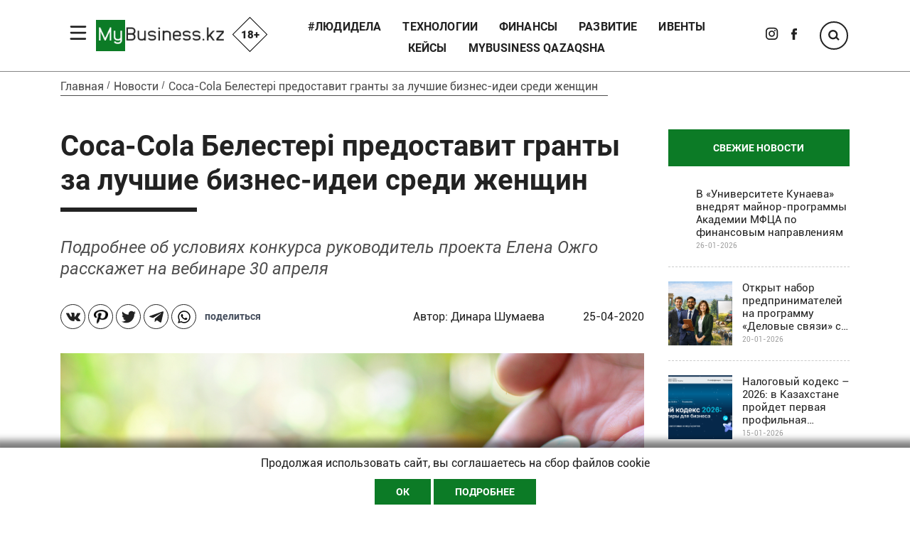

--- FILE ---
content_type: text/html; charset=UTF-8
request_url: https://mybusiness.kz/biznes/mimioriki_eto_istoriya_ne_o_manne_nebesnoi/136
body_size: 173188
content:
<!Doctype HTML>
<html xmlns="http://www.w3.org/1999/xhtml" xml:lang="ru-ru" lang="ru-ru" dir="ltr">
    <head><meta http-equiv="Content-Type" content="text/html; charset=utf-8">
        <meta name="csrf-token" content="61GiaKMyCK59YvTe2XPL15vJtFCFbD1yWpuGkQCO">
    <title>  Coca-Cola Белестері предоставит гранты за лучшие бизнес-идеи среди женщин </title>


    <meta name="description" content="">
    <meta property="og:title" content=" Coca-Cola Белестері предоставит гранты за лучшие бизнес-идеи среди женщин ">
    <meta property="og:description" content="">
    <meta name="viewport" content="width=device-width">

    <link rel="shortcut icon" href="/images/favicon.png" type="image/png">
    <meta property="og:image" content="https://mybusiness.kz/images/logo.png">


    <meta property="og:type" content="website" />
    <meta  property="og:image" itemprop="image" content="/storage/pictures/Novosti/%D0%9D%D0%BE%D0%B2%D0%BE%D1%81%D1%82%D1%8C.jpg">
    <meta property="og:image:width" content="400" />
	<meta property="og:image:height" content="251" />



    <link rel="stylesheet" href="https://stackpath.bootstrapcdn.com/bootstrap/4.1.3/css/bootstrap.min.css" integrity="sha384-MCw98/SFnGE8fJT3GXwEOngsV7Zt27NXFoaoApmYm81iuXoPkFOJwJ8ERdknLPMO" crossorigin="anonymous">

    <link rel="stylesheet" href="/css/slick.css" type="text/css">
    <link rel="stylesheet" href="/css/slick-theme.css" type="text/css">
    <link rel="stylesheet" href="https://use.fontawesome.com/releases/v5.8.2/css/all.css" integrity="sha384-oS3vJWv+0UjzBfQzYUhtDYW+Pj2yciDJxpsK1OYPAYjqT085Qq/1cq5FLXAZQ7Ay" crossorigin="anonymous">

    <link rel="stylesheet" href="/css/jquery.fancybox.min.css" type="text/css">
    <link rel="stylesheet" href="/css/main.css?v=26" type="text/css">
    <link rel="stylesheet" href="/css/media.css?v=12" type="text/css">

    <script src="https://ajax.googleapis.com/ajax/libs/jquery/1.11.3/jquery.min.js" type="text/javascript"></script>


    <!-- Global site tag (gtag.js) - Google Analytics -->
<script async src="https://www.googletagmanager.com/gtag/js?id=UA-165039424-1"></script>
<script>
  window.dataLayer = window.dataLayer || [];
  function gtag(){dataLayer.push(arguments);}
  gtag('js', new Date());

  gtag('config', 'UA-165039424-1');
</script>

<!-- Yandex.Metrika counter -->
<script type="text/javascript" >
   (function(m,e,t,r,i,k,a){m[i]=m[i]||function(){(m[i].a=m[i].a||[]).push(arguments)};
   m[i].l=1*new Date();k=e.createElement(t),a=e.getElementsByTagName(t)[0],k.async=1,k.src=r,a.parentNode.insertBefore(k,a)})
   (window, document, "script", "https://mc.yandex.ru/metrika/tag.js", "ym");

   ym(62458873, "init", {
        clickmap:true,
        trackLinks:true,
        accurateTrackBounce:true
   });
</script>
<noscript><div><img src="https://mc.yandex.ru/watch/62458873" style="position:absolute; left:-9999px;" alt="" /></div></noscript>
<!-- /Yandex.Metrika counter -->


</head>

<body>
<div class="openMenuSide">
    <div class="container">
       <a href="#side" id="touch-menu">
          <svg class="hamb hamb6" viewBox="0 0 100 100" width="50" >
            <path class="line top" d="m 30,33 h 40 c 13.100415,0 14.380204,31.80258 6.899646,33.421777 -24.612039,5.327373 9.016154,-52.337577 -12.75751,-30.563913 l -28.284272,28.284272"></path>
            <path class="line middle" d="m 70,50 c 0,0 -32.213436,0 -40,0 -7.786564,0 -6.428571,-4.640244 -6.428571,-8.571429 0,-5.895471 6.073743,-11.783399 12.286435,-5.570707 6.212692,6.212692 28.284272,28.284272 28.284272,28.284272"></path>
            <path class="line bottom" d="m 69.575405,67.073826 h -40 c -13.100415,0 -14.380204,-31.80258 -6.899646,-33.421777 24.612039,-5.327373 -9.016154,52.337577 12.75751,30.563913 l 28.284272,-28.284272"></path>
          </svg>
        </a>
    </div>
</div>

        <div class="body-wrap">

           <header id="header"><meta http-equiv="Content-Type" content="text/html; charset=utf-8">
    <div class="header-top hide">
       <div class="container">
           <div class="header-top_flex flex ">
              <!-- <div>
                    <a href="/" class="logo">
                        <img alt="" src="/storage/config/TSUPVH4GcSrrkUVAvaXjDBKP189H9Bo9LHwpeZuC.jpeg" class="hide">
                        <img alt="" src="/images/logo.png">
                    </a>
                    <div class="header-adult  d-inline font-900">
                       18+
                    </div>
               </div>--->

               <div>
                   <!-- <a href="tel:" class="header-phone font-bold ">
                        <svg width="15" height="24" viewBox="0 0 15 24" fill="none" xmlns="http://www.w3.org/2000/svg">
                            <path d="M2 0H13C13.5304 0 14.0391 0.210714 14.4142 0.585786C14.7893 0.960859 15 1.46957 15 2V22C15 22.5304 14.7893 23.0391 14.4142 23.4142C14.0391 23.7893 13.5304 24 13 24H2C1.46957 24 0.960859 23.7893 0.585786 23.4142C0.210714 23.0391 0 22.5304 0 22V2C0 1.46957 0.210714 0.960859 0.585786 0.585786C0.960859 0.210714 1.46957 0 2 0V0ZM6 20.5C6.00007 20.697 6.03894 20.8922 6.11441 21.0742C6.18988 21.2562 6.30046 21.4216 6.43984 21.5609C6.57922 21.7002 6.74467 21.8106 6.92675 21.886C7.10882 21.9613 7.30395 22.0001 7.501 22C7.69805 21.9999 7.89315 21.9611 8.07518 21.8856C8.2572 21.8101 8.42258 21.6995 8.56187 21.5602C8.70116 21.4208 8.81163 21.2553 8.88697 21.0733C8.96232 20.8912 9.00107 20.696 9.001 20.499C9.00087 20.101 8.84265 19.7194 8.56116 19.4381C8.27967 19.1568 7.89796 18.9989 7.5 18.999C7.10204 18.9991 6.72044 19.1573 6.43913 19.4388C6.15783 19.7203 5.99987 20.102 6 20.5ZM2 17H13V3H2V17Z" fill="#0C7B26"/>
                        </svg>
                        <span></span>
                   </a> --->

                   <!---
                   <form class="formSearch " method="post" action="/search" >
                    <input type="hidden" name="_token" value="61GiaKMyCK59YvTe2XPL15vJtFCFbD1yWpuGkQCO">
                       <input type="text" name="search" placeholder="Начните писать что-нибудь" class="formSearch-input">
                       <button class="bt formSearch-submit" type="submit">
                           <svg width="16" height="16" viewBox="0 0 16 16" fill="none" xmlns="http://www.w3.org/2000/svg">
                            <path d="M11.4473 10.6582L14.9999 14.2108" stroke="#222222" stroke-width="2.4"/>
                            <circle cx="6.71053" cy="6.71053" r="5.51053" stroke="#222222" stroke-width="2.4"/>
                            </svg>
                       </button>
                       <div class="bt formSearch-btn">
                            <svg width="16" height="16" viewBox="0 0 16 16" fill="none" xmlns="http://www.w3.org/2000/svg">
                            <path d="M11.4473 10.6582L14.9999 14.2108" stroke="#222222" stroke-width="2.4"/>
                            <circle cx="6.71053" cy="6.71053" r="5.51053" stroke="#222222" stroke-width="2.4"/>
                            </svg>
                       </div>
                   </form>
                   ----->

               </div>


           </div>
       </div>
   </div>
   <div class="header-bottom">
       <div class="container">
           <div class="header-bottom_flex flex flex-wrap">

               <div>
                    <a href="/" class="logo">

                        <img alt="" src="/images/logo.png">
                    </a>
                    <div class="header-adult  d-inline font-900">
                       18+
                    </div>
               </div>

               <nav class="main-nav" style="max-width: 60%;">
                   <!--<a href="/" class="menu-link_home">
                                <svg width="26" height="21" viewBox="0 0 26 21" fill="none" xmlns="http://www.w3.org/2000/svg">
                                <path d="M24.0515 11.8819L13.0011 3.42936L1.95074 11.8819L0 9.94348L13.0011 0L26 9.94348L24.0515 11.8819ZM7.33368 18.3904H18.6686V11.4795L21.0691 14.0799V21H4.93321V14.0799L7.33368 11.4795V18.3904Z" fill="#0C7B26"/>
                                </svg>
                            </a>--->
                     <ul class="list-unstyled" style="justify-content: center;">
                                                      <li>
                                 <a style="font-size: 16px; line-height: 25px;" href="/lyudidela" class="menu-link">#людидела</a>
                             </li>
                                                      <li>
                                 <a style="font-size: 16px; line-height: 25px;" href="/texnologii" class="menu-link">Технологии</a>
                             </li>
                                                      <li>
                                 <a style="font-size: 16px; line-height: 25px;" href="/finansy" class="menu-link">Финансы</a>
                             </li>
                                                      <li>
                                 <a style="font-size: 16px; line-height: 25px;" href="/razvitie" class="menu-link">Развитие</a>
                             </li>
                                                      <li>
                                 <a style="font-size: 16px; line-height: 25px;" href="/iventy" class="menu-link">Ивенты</a>
                             </li>
                                                      <li>
                                 <a style="font-size: 16px; line-height: 25px;" href="/keisy" class="menu-link">КЕЙСЫ</a>
                             </li>
                                                      <li>
                                 <a style="font-size: 16px; line-height: 25px;" href="/mybusiness_qazaqsha" class="menu-link">MyBusiness Qazaqsha</a>
                             </li>
                                             </ul>
                </nav>
                <div class="header-social_wrap flex flex-wrap">
                    <div class="header-social">
                                                                                                                        <a href="https://www.instagram.com/mybusiness_kz/" class="header-social_link social_link"  target="_blank">
                            <svg width="18" height="18" viewBox="0 0 18 18" fill="none" xmlns="http://www.w3.org/2000/svg">
                            <path fill-rule="evenodd" clip-rule="evenodd" d="M12.0488 0.838867H5.11244C2.29343 0.838867 0 3.1323 0 5.95131V12.8877C0 15.7067 2.29343 18.0002 5.11244 18.0002H12.0488C14.8679 18.0002 17.1613 15.7067 17.1613 12.8877V5.95131C17.1613 3.1323 14.8678 0.838867 12.0488 0.838867ZM15.435 12.8875C15.435 14.7575 13.919 16.2735 12.049 16.2735H5.11261C3.24258 16.2735 1.7266 14.7575 1.7266 12.8875V5.95107C1.7266 4.08101 3.24258 2.56505 5.11261 2.56505H12.049C13.919 2.56505 15.435 4.08101 15.435 5.95107V12.8875ZM4.14208 9.41949C4.14208 6.97212 6.1332 4.981 8.5806 4.981C11.028 4.981 13.0191 6.97209 13.0191 9.41949C13.0191 11.8669 11.028 13.858 8.5806 13.858C6.1332 13.858 4.14208 11.8669 4.14208 9.41949ZM8.5805 12.1314C7.08264 12.1314 5.8684 10.9171 5.8684 9.41928C5.8684 7.92142 7.08267 6.70719 8.5805 6.70719C10.0784 6.70719 11.2926 7.92142 11.2926 9.41928C11.2926 10.9171 10.0783 12.1314 8.5805 12.1314ZM14.0915 5.01168C14.0915 5.59907 13.6153 6.07524 13.0279 6.07524C12.4406 6.07524 11.9644 5.59907 11.9644 5.01168C11.9644 4.42429 12.4406 3.94812 13.0279 3.94812C13.6153 3.94812 14.0915 4.42429 14.0915 5.01168Z" fill="#222222"/>
                            </svg>
                        </a>
                                                                        <a href="https://www.facebook.com/mybusiness.kz/" class="header-social_link social_link"  target="_blank">
                            <svg width="8" height="16" viewBox="0 0 8 16" fill="none" xmlns="http://www.w3.org/2000/svg">
                            <path d="M5.31914 16H1.77245V8.44384H0V5.53322H1.77245V3.78649C1.77245 1.41291 2.77317 0 5.61717 0H7.9839V2.91133H6.50411C5.39714 2.91133 5.32343 3.31778 5.32343 4.07701L5.31914 5.53286H8L7.68587 8.44384H5.31914V16Z" fill="#222222"/>
                            </svg>
                        </a>
                        
                        <!-- 
                        
                        
                        
                         -->

                    </div>
                   <!-- <div class="header-subscription">
                        <a href="#fon3" class="bt header-subscription_btn">ПОДПИСАТЬСЯ</a>
                    </div>-->
                    <!---<div class="header-subscription">
                        <button type="button" class="bt header-subscription_btn" data-toggle="modal" data-target="#modalSub">ПОДПИСАТЬСЯ</button>
                    </div>--->
                </div>

                <div class="search-wrap">
                    <form class="formSearch " method="post" action="/search" >
                    <input type="hidden" name="_token" value="61GiaKMyCK59YvTe2XPL15vJtFCFbD1yWpuGkQCO">
                       <input type="text" name="search" placeholder="Начните писать что-нибудь" class="formSearch-input">
                       <button class="bt formSearch-submit" type="submit">
                           <svg width="16" height="16" viewBox="0 0 16 16" fill="none" xmlns="http://www.w3.org/2000/svg">
                            <path d="M11.4473 10.6582L14.9999 14.2108" stroke="#222222" stroke-width="2.4"/>
                            <circle cx="6.71053" cy="6.71053" r="5.51053" stroke="#222222" stroke-width="2.4"/>
                            </svg>
                       </button>
                       <div class="bt formSearch-btn">
                            <svg width="16" height="16" viewBox="0 0 16 16" fill="none" xmlns="http://www.w3.org/2000/svg">
                            <path d="M11.4473 10.6582L14.9999 14.2108" stroke="#222222" stroke-width="2.4"/>
                            <circle cx="6.71053" cy="6.71053" r="5.51053" stroke="#222222" stroke-width="2.4"/>
                            </svg>
                       </div>
                   </form>
                </div>

           </div>
       </div>
   </div>
</header>


    <div class="content content-novosti">


<script defer>
    function addLink() {
        //Get the selected text and append the extra info
        var selection = window.getSelection(),
            pagelink = '<br /><br /> Подробнее: ' + document.location.href + '<br/> Любое использование материалов допускается только при наличии гиперссылки на <a href="http://mybusiness.kz">mybusiness.kz</a>',
            copytext = selection + pagelink,
            newdiv = document.createElement('div');

        //hide the newly created container
        newdiv.style.position = 'absolute';
        newdiv.style.left = '-99999px';

        //insert the container, fill it with the extended text, and define the new selection
        document.body.appendChild(newdiv);
        newdiv.innerHTML = copytext;
        selection.selectAllChildren(newdiv);

        window.setTimeout(function () {
            document.body.removeChild(newdiv);
        }, 100);
    }

    document.addEventListener('copy', addLink);
</script>

        <div class="container">

            
            <ul class="breadcrumbs">
                <li><a href="/">Главная</a></li>
                <li><a href="/novosti">Новости</a></li>
                <li><span>Coca-Cola Белестері предоставит гранты за лучшие бизнес-идеи среди женщин</span></li>
            </ul>
            <div class="box box1 flex flex-wrap">
                <div class="w-74">
                    <h1 class="page-title inner-page_title" data-id="136">
                        Coca-Cola Белестері предоставит гранты за лучшие бизнес-идеи среди женщин
                    </h1>


                    
                                                    <div class="inner-page_anons font-24 text font-ital">
                                <p>Подробнее об условиях конкурса руководитель проекта Елена Ожго расскажет на вебинаре 30 апреля</p>
                            </div>
                        
                        <div class="inner-page_social_wrap flex flex-wrap align-center ">

                            <div class="inner-page_social_share">
                                <script src="https://yastatic.net/es5-shims/0.0.2/es5-shims.min.js"></script>
<script src="https://yastatic.net/share2/share.js"></script>
<div class="ya-share2" data-services="vkontakte,facebook,pinterest,twitter,telegram,whatsapp" data-image="https://mybusiness.kz/images/pinterest.png"></div>
                                &nbsp;&nbsp;&nbsp;
                                <span class="inner-page_social_share_text">
                                поделиться
                            </span>
                            </div>
                            <div class="inner-page_author_date">
                                <span>Автор: <a
                                        href="/author/Динара Шумаева">Динара Шумаева </a></span> 
                                <span>25-04-2020</span>                             </div>
                        </div>
                        <p>&nbsp;</p>

                        <style>
                            .ya-share2__item_service_vkontakte .ya-share2__icon {
                                background: url(/images/VK.svg) no-repeat center center !important;
                                background-size: 20px 20px !important;
                            }

                            .ya-share2__item_service_facebook .ya-share2__icon {
                                background: url(/images/Facebook.svg) no-repeat center center !important;
                                background-size: 20px 20px !important;
                            }
                            .ya-share2__item_service_pinterest .ya-share2__icon {
                                background: url(/images/pinterest.png);
                                background: url(/images/pinterest.png) no-repeat center center !important;
                                background-size: 20px 20px !important;
                            }
                            .ya-share2__item_service_twitter .ya-share2__icon {
                                background: url(/images/Twitter.svg) no-repeat center center !important;
                                background-size: 20px 20px !important;
                            }

                            .ya-share2__item_service_telegram .ya-share2__icon {
                                background: url(/images/telegramm.svg) no-repeat center center !important;
                                background-size: 20px 20px !important;
                            }
                            .ya-share2__item_service_whatsapp .ya-share2__icon {
                                background: url(/images/whatsapp-brands.svg) no-repeat center center !important;
                                background-size: 20px 20px !important;
                            }
                        </style>

                        <div class="inner-page">
                                                            <img alt="" src="/storage/pictures/Novosti/%D0%9D%D0%BE%D0%B2%D0%BE%D1%81%D1%82%D1%8C.jpg"
                                     class="inner-page_img">
                                     <link itemprop="thumbnailUrl" href="/storage/pictures/Novosti/%D0%9D%D0%BE%D0%B2%D0%BE%D1%81%D1%82%D1%8C.jpg">
                                 <span itemprop="thumbnail" itemscope itemtype="http://schema.org/ImageObject">
                                      <link itemprop="url" href="/storage/pictures/Novosti/%D0%9D%D0%BE%D0%B2%D0%BE%D1%81%D1%82%D1%8C.jpg">
                                </span>
                                                        
                                                    </div>


                    

                    <div class="inner-page_img_content text">
                        <div class="inner-page_img_desc">
                             </div>
                        <div class="inner-page_img_source">
                            Shutterstock.com </div>
                    </div>

                    <div class="inner-page_bigletter_wrap">
                        <div class="inner-page_text inner-page_text_with_bigletter text font-18">
                            <!--span class="bigletter">М</span-->
                            <p><strong>30 апреля в 11 часов дня состоится вебинар с Еленой Ожго, основателем и руководителем проекта &laquo;Coca-Cola Белестері&raquo;, организатором программы обучения женщин основам бизнеса.<br />
Мероприятие будет интересно как &laquo;молодым&raquo; предпринимательницам, так и тем, кто только думает открыть свое дело.</strong></p>

<p>Во время вебинара вы узнаете:</p>

<p>&bull; о конкурсе на лучшую бизнес-идею среди женщин;<br />
&bull; об условиях участия и критериях выбора жюри;<br />
&bull; сможете задать вопросы и получить ответы.<br />
<br />
Вебинар состоится в группе <a href="https://www.facebook.com/groups/businessteamkz/" target="_blank">Business Team</a> &ndash; образовательной онлайн-платформе в поддержку создания и развития бизнес-связей.<br />
<br />
Проект <a href="https://www.facebook.com/businesswoman.kz/" target="_blank">Coca-Cola Белестері</a> работает в Казахстане с 2012 года, его цель &ndash; вовлечение женщин в бизнес путем предоставления возможности участвовать в бизнес-тренингах, получать финансовые знания и навыки, поддержку со стороны единомышленников и кураторов, а также первую финансовую помощь.</p>

<p>За время работы проекта уже более 15 тысяч женщин приняли участие в бизнес-тренингах, поданы сотни заявок на участие в ежегодном конкурсе на лучшую бизнес-идею среди начинающих предпринимательниц, 61 женщина получила грант от международного Фонда Coca-Cola на общую сумму эквивалентную 244&nbsp;000 долларов США.<br />
<br />
Для участия в вебинаре необходимо вступить в группу <a href="https://www.facebook.com/groups/businessteamkz/" target="_blank">Business Team</a>.<br />
&nbsp;</p>
                        </div>
                    </div>
                    <div class="clr"></div>

                                        
                    
                                                                                
                    
                                                                                
                    
                                                                                
                    

                                        
                    
                    <div class="clr"></div>


                    <div class="inner-page_label">
                                            </div>


                    <div class="inner-page_comment_wrap">
                        <div class="inner-page_comment_head_wrap">
                            <div class="inner-page_comment_head font-22">
                                КОММЕНТАРИИ
                            </div>
                            <div class="inner-page_comment_head_number font-bold">
                                9
                            </div>
                        </div>

                        <form class="forms inner-page_formcomment" id="formComment1">
                            <!--action="/comment" method="POST"-->
                            <input type="hidden" name="_token" value="61GiaKMyCK59YvTe2XPL15vJtFCFbD1yWpuGkQCO">
                            <div id="formComment1-success"></div>
                            <input type="hidden" name="post_id" value="136">

                            <input type="text" name="fio" class="inner-page_formcomment_input" placeholder="Ваше имя"
                                   required>
                            <div class="inner-page_formcomment_textarea_wrap">
                            <textarea name="text" class="inner-page_formcomment_textarea"
                                      placeholder="Написать комментарий... " required></textarea>
                                <button type="submit" class="bt inner-page_formcomment_submit">Отправить</button>
                            </div>

                            <div class="inner-page_formcomment_captcha_wrap">
                                <img src="/images/str.png">
                                <input type="text" name="code" class="inner-page_formcomment_captcha_input"
                                       placeholder="Пожалуйcта, введите указанный код:" required>
                            </div>
                        </form>
                        <div class="inner-page_comment">
                                                            <div class="inner-page_comment_item" id="149">
                                    <div class="inner-page_comment_item_author font-bold">
                                        Рафина
                                    </div>
                                    <div class="inner-page_comment_item_time">
                                        2020-09-23 14:32:10
                                    </div>
                                    <div class="inner-page_comment_item_body text">
                                        Қатысқым келеді
                                    </div>
                                    <button type="button" class="bt inner-page_comment_item_answer font-bold"
                                            data-toggle="modal" data-target="#modalAnswer149">
                                        Ответить
                                    </button>
                                    <button type="button" class="bt inner-page_comment_item_plaint" data-toggle="modal"
                                            data-target="#modalComplaint149">
                                        Пожаловаться
                                    </button>
                                </div>
                                <!-- Modal -->
                                <div class="modal fade modalAnswer" id="modalAnswer149" tabindex="-1"
                                     role="dialog"
                                     aria-labelledby="modalTitle" aria-hidden="true">
                                    <div class="modal-dialog modal-dialog-centered" role="document">
                                        <div class="modal-content">
                                            <div class="modal-header">

                                                <button type="button" class="close" data-dismiss="modal"
                                                        aria-label="Close">
                                                    <span aria-hidden="true">&times;</span>
                                                </button>
                                            </div>
                                            <div class="modal-body">
                                                <form class="forms inner-page_formcomment"
                                                      id="modalAnswerForm149">
                                                    <!-- action="/comment" method="POST"-->
                                                    <input type="hidden" name="_token" value="61GiaKMyCK59YvTe2XPL15vJtFCFbD1yWpuGkQCO">
                                                    <div class="ansverSuccess" id=""></div>
                                                    <input type="hidden" name="post_id" value="136">
                                                    <input type="hidden" name="reply" value="149">
                                                    <input type="text" name="fio" class="inner-page_formcomment_input"
                                                           placeholder="Ваше имя" required>
                                                    <div class="inner-page_formcomment_textarea_wrap">
                                                <textarea name="text" class="inner-page_formcomment_textarea"
                                                          style="width: 460px!important;"
                                                          placeholder="Написать комментарий... " required></textarea>
                                                        <button type="submit"
                                                                class="bt inner-page_formcomment_submit">Отправить
                                                        </button>
                                                    </div>

                                                    <div class="inner-page_formcomment_captcha_wrap">
                                                        <img src="/images/str.png">
                                                        <input type="text" name="code"
                                                               class="inner-page_formcomment_captcha_input"
                                                               placeholder="Пожалуйcта, введите указанный код:"
                                                               required>
                                                    </div>
                                                </form>
                                            </div>
                                            <script>
                                                /* modal ansver */
                                                jQuery("#modalAnswerForm149").submit(function () {
                                                    var modalAnswerForm149 = jQuery('#modalAnswerForm149');
                                                    jQuery.ajax({
                                                        type: "POST"
                                                        , url: "/comment"
                                                        , data: modalAnswerForm149.serialize()
                                                        , success: function (data) {
                                                            jQuery("#modalAnswerForm149").find(".ansverSuccess").html("<div class='commentSuccess'>Спасибо за Ваш комментарий, он будет опубликован после проверки модератором!</div>");
                                                            jQuery(this).find("input").val("");
                                                            jQuery(modalAnswerForm149).trigger("reset");
                                                        }
                                                        , error: function (jqXHR, text, error) {
                                                            jQuery("#modalAnswerForm149").find(".ansverSuccess").html("<div class='commentSuccess'>Ошибка. Сообщение не отправлено!</div>");
                                                        }
                                                    });
                                                    return false;
                                                });
                                            </script>

                                        </div>
                                    </div>
                                </div>

                                <!------------------------------------------------------>

                                <!-- Modal -->
                                <div class="modal fade" id="modalComplaint149" tabindex="-1" role="dialog"
                                     aria-labelledby="modalTitle" aria-hidden="true">
                                    <div class="modal-dialog modal-dialog-centered" role="document">
                                        <div class="modal-content">
                                            <div class="modal-header">

                                                <button type="button" class="close" data-dismiss="modal"
                                                        aria-label="Close">
                                                    <span aria-hidden="true">&times;</span>
                                                </button>
                                            </div>
                                            <div class="modal-body">
                                                <form class="forms inner-page_formcomment"
                                                      id="modalComplaintForm149">
                                                    <!-- action="/message" method="POST"-->
                                                    <input type="hidden" name="_token" value="61GiaKMyCK59YvTe2XPL15vJtFCFbD1yWpuGkQCO">
                                                    <div class="ansverSuccess"></div>
                                                    <input type="hidden" name="post_id" value="136">
                                                    <input type="hidden" name="reply" value="149">
                                                    <input type="text" name="fio" class="inner-page_formcomment_input"
                                                           placeholder="Ваше имя" required>
                                                    <div class="inner-page_formcomment_textarea_wrap">
                                                <textarea name="text" class="inner-page_formcomment_textarea"
                                                          style="width: 460px!important;"
                                                          placeholder="Написать жалобу" required></textarea>
                                                        <button type="submit"
                                                                class="bt inner-page_formcomment_submit">Отправить
                                                        </button>
                                                    </div>

                                                    <div class="inner-page_formcomment_captcha_wrap">
                                                        <img src="/images/str.png">
                                                        <input type="text" name="code"
                                                               class="inner-page_formcomment_captcha_input"
                                                               placeholder="Пожалуйcта, введите указанный код:"
                                                               required>
                                                    </div>
                                                </form>
                                            </div>
                                            <script>
                                                /* modal ansver */
                                                jQuery("#modalComplaintForm149").submit(function () {
                                                    var modalComplaintForm149 = jQuery('#modalComplaintForm149');
                                                    jQuery.ajax({
                                                        type: "POST"
                                                        , url: "/message"
                                                        , data: modalComplaintForm149.serialize()
                                                        , success: function (data) {
                                                            jQuery("#modalComplaintForm149").find(".ansverSuccess").html("<div class='commentSuccess'>Ваше сообщение отправлено модератору.</div>");
                                                            jQuery(this).find("input").val("");
                                                            jQuery(modalComplaintForm149).trigger("reset");
                                                        }
                                                        , error: function (jqXHR, text, error) {
                                                            jQuery("#modalComplaintForm149").find(".ansverSuccess").html("<div class='commentSuccess'>Ошибка. Сообщение не отправлено!</div>");
                                                        }
                                                    });
                                                    return false;
                                                });
                                            </script>

                                        </div>
                                    </div>
                                </div>
                                <!----------------------------->

                                <div class="inner-page_comment">

                                    
                                </div>

                                                            <div class="inner-page_comment_item" id="150">
                                    <div class="inner-page_comment_item_author font-bold">
                                        Рафина
                                    </div>
                                    <div class="inner-page_comment_item_time">
                                        2020-09-23 14:32:08
                                    </div>
                                    <div class="inner-page_comment_item_body text">
                                        Қатысқым келеді
                                    </div>
                                    <button type="button" class="bt inner-page_comment_item_answer font-bold"
                                            data-toggle="modal" data-target="#modalAnswer150">
                                        Ответить
                                    </button>
                                    <button type="button" class="bt inner-page_comment_item_plaint" data-toggle="modal"
                                            data-target="#modalComplaint150">
                                        Пожаловаться
                                    </button>
                                </div>
                                <!-- Modal -->
                                <div class="modal fade modalAnswer" id="modalAnswer150" tabindex="-1"
                                     role="dialog"
                                     aria-labelledby="modalTitle" aria-hidden="true">
                                    <div class="modal-dialog modal-dialog-centered" role="document">
                                        <div class="modal-content">
                                            <div class="modal-header">

                                                <button type="button" class="close" data-dismiss="modal"
                                                        aria-label="Close">
                                                    <span aria-hidden="true">&times;</span>
                                                </button>
                                            </div>
                                            <div class="modal-body">
                                                <form class="forms inner-page_formcomment"
                                                      id="modalAnswerForm150">
                                                    <!-- action="/comment" method="POST"-->
                                                    <input type="hidden" name="_token" value="61GiaKMyCK59YvTe2XPL15vJtFCFbD1yWpuGkQCO">
                                                    <div class="ansverSuccess" id=""></div>
                                                    <input type="hidden" name="post_id" value="136">
                                                    <input type="hidden" name="reply" value="150">
                                                    <input type="text" name="fio" class="inner-page_formcomment_input"
                                                           placeholder="Ваше имя" required>
                                                    <div class="inner-page_formcomment_textarea_wrap">
                                                <textarea name="text" class="inner-page_formcomment_textarea"
                                                          style="width: 460px!important;"
                                                          placeholder="Написать комментарий... " required></textarea>
                                                        <button type="submit"
                                                                class="bt inner-page_formcomment_submit">Отправить
                                                        </button>
                                                    </div>

                                                    <div class="inner-page_formcomment_captcha_wrap">
                                                        <img src="/images/str.png">
                                                        <input type="text" name="code"
                                                               class="inner-page_formcomment_captcha_input"
                                                               placeholder="Пожалуйcта, введите указанный код:"
                                                               required>
                                                    </div>
                                                </form>
                                            </div>
                                            <script>
                                                /* modal ansver */
                                                jQuery("#modalAnswerForm150").submit(function () {
                                                    var modalAnswerForm150 = jQuery('#modalAnswerForm150');
                                                    jQuery.ajax({
                                                        type: "POST"
                                                        , url: "/comment"
                                                        , data: modalAnswerForm150.serialize()
                                                        , success: function (data) {
                                                            jQuery("#modalAnswerForm150").find(".ansverSuccess").html("<div class='commentSuccess'>Спасибо за Ваш комментарий, он будет опубликован после проверки модератором!</div>");
                                                            jQuery(this).find("input").val("");
                                                            jQuery(modalAnswerForm150).trigger("reset");
                                                        }
                                                        , error: function (jqXHR, text, error) {
                                                            jQuery("#modalAnswerForm150").find(".ansverSuccess").html("<div class='commentSuccess'>Ошибка. Сообщение не отправлено!</div>");
                                                        }
                                                    });
                                                    return false;
                                                });
                                            </script>

                                        </div>
                                    </div>
                                </div>

                                <!------------------------------------------------------>

                                <!-- Modal -->
                                <div class="modal fade" id="modalComplaint150" tabindex="-1" role="dialog"
                                     aria-labelledby="modalTitle" aria-hidden="true">
                                    <div class="modal-dialog modal-dialog-centered" role="document">
                                        <div class="modal-content">
                                            <div class="modal-header">

                                                <button type="button" class="close" data-dismiss="modal"
                                                        aria-label="Close">
                                                    <span aria-hidden="true">&times;</span>
                                                </button>
                                            </div>
                                            <div class="modal-body">
                                                <form class="forms inner-page_formcomment"
                                                      id="modalComplaintForm150">
                                                    <!-- action="/message" method="POST"-->
                                                    <input type="hidden" name="_token" value="61GiaKMyCK59YvTe2XPL15vJtFCFbD1yWpuGkQCO">
                                                    <div class="ansverSuccess"></div>
                                                    <input type="hidden" name="post_id" value="136">
                                                    <input type="hidden" name="reply" value="150">
                                                    <input type="text" name="fio" class="inner-page_formcomment_input"
                                                           placeholder="Ваше имя" required>
                                                    <div class="inner-page_formcomment_textarea_wrap">
                                                <textarea name="text" class="inner-page_formcomment_textarea"
                                                          style="width: 460px!important;"
                                                          placeholder="Написать жалобу" required></textarea>
                                                        <button type="submit"
                                                                class="bt inner-page_formcomment_submit">Отправить
                                                        </button>
                                                    </div>

                                                    <div class="inner-page_formcomment_captcha_wrap">
                                                        <img src="/images/str.png">
                                                        <input type="text" name="code"
                                                               class="inner-page_formcomment_captcha_input"
                                                               placeholder="Пожалуйcта, введите указанный код:"
                                                               required>
                                                    </div>
                                                </form>
                                            </div>
                                            <script>
                                                /* modal ansver */
                                                jQuery("#modalComplaintForm150").submit(function () {
                                                    var modalComplaintForm150 = jQuery('#modalComplaintForm150');
                                                    jQuery.ajax({
                                                        type: "POST"
                                                        , url: "/message"
                                                        , data: modalComplaintForm150.serialize()
                                                        , success: function (data) {
                                                            jQuery("#modalComplaintForm150").find(".ansverSuccess").html("<div class='commentSuccess'>Ваше сообщение отправлено модератору.</div>");
                                                            jQuery(this).find("input").val("");
                                                            jQuery(modalComplaintForm150).trigger("reset");
                                                        }
                                                        , error: function (jqXHR, text, error) {
                                                            jQuery("#modalComplaintForm150").find(".ansverSuccess").html("<div class='commentSuccess'>Ошибка. Сообщение не отправлено!</div>");
                                                        }
                                                    });
                                                    return false;
                                                });
                                            </script>

                                        </div>
                                    </div>
                                </div>
                                <!----------------------------->

                                <div class="inner-page_comment">

                                    
                                </div>

                                                            <div class="inner-page_comment_item" id="165">
                                    <div class="inner-page_comment_item_author font-bold">
                                        Айжан
                                    </div>
                                    <div class="inner-page_comment_item_time">
                                        2020-10-08 14:57:07
                                    </div>
                                    <div class="inner-page_comment_item_body text">
                                        Катыскым келеді
                                    </div>
                                    <button type="button" class="bt inner-page_comment_item_answer font-bold"
                                            data-toggle="modal" data-target="#modalAnswer165">
                                        Ответить
                                    </button>
                                    <button type="button" class="bt inner-page_comment_item_plaint" data-toggle="modal"
                                            data-target="#modalComplaint165">
                                        Пожаловаться
                                    </button>
                                </div>
                                <!-- Modal -->
                                <div class="modal fade modalAnswer" id="modalAnswer165" tabindex="-1"
                                     role="dialog"
                                     aria-labelledby="modalTitle" aria-hidden="true">
                                    <div class="modal-dialog modal-dialog-centered" role="document">
                                        <div class="modal-content">
                                            <div class="modal-header">

                                                <button type="button" class="close" data-dismiss="modal"
                                                        aria-label="Close">
                                                    <span aria-hidden="true">&times;</span>
                                                </button>
                                            </div>
                                            <div class="modal-body">
                                                <form class="forms inner-page_formcomment"
                                                      id="modalAnswerForm165">
                                                    <!-- action="/comment" method="POST"-->
                                                    <input type="hidden" name="_token" value="61GiaKMyCK59YvTe2XPL15vJtFCFbD1yWpuGkQCO">
                                                    <div class="ansverSuccess" id=""></div>
                                                    <input type="hidden" name="post_id" value="136">
                                                    <input type="hidden" name="reply" value="165">
                                                    <input type="text" name="fio" class="inner-page_formcomment_input"
                                                           placeholder="Ваше имя" required>
                                                    <div class="inner-page_formcomment_textarea_wrap">
                                                <textarea name="text" class="inner-page_formcomment_textarea"
                                                          style="width: 460px!important;"
                                                          placeholder="Написать комментарий... " required></textarea>
                                                        <button type="submit"
                                                                class="bt inner-page_formcomment_submit">Отправить
                                                        </button>
                                                    </div>

                                                    <div class="inner-page_formcomment_captcha_wrap">
                                                        <img src="/images/str.png">
                                                        <input type="text" name="code"
                                                               class="inner-page_formcomment_captcha_input"
                                                               placeholder="Пожалуйcта, введите указанный код:"
                                                               required>
                                                    </div>
                                                </form>
                                            </div>
                                            <script>
                                                /* modal ansver */
                                                jQuery("#modalAnswerForm165").submit(function () {
                                                    var modalAnswerForm165 = jQuery('#modalAnswerForm165');
                                                    jQuery.ajax({
                                                        type: "POST"
                                                        , url: "/comment"
                                                        , data: modalAnswerForm165.serialize()
                                                        , success: function (data) {
                                                            jQuery("#modalAnswerForm165").find(".ansverSuccess").html("<div class='commentSuccess'>Спасибо за Ваш комментарий, он будет опубликован после проверки модератором!</div>");
                                                            jQuery(this).find("input").val("");
                                                            jQuery(modalAnswerForm165).trigger("reset");
                                                        }
                                                        , error: function (jqXHR, text, error) {
                                                            jQuery("#modalAnswerForm165").find(".ansverSuccess").html("<div class='commentSuccess'>Ошибка. Сообщение не отправлено!</div>");
                                                        }
                                                    });
                                                    return false;
                                                });
                                            </script>

                                        </div>
                                    </div>
                                </div>

                                <!------------------------------------------------------>

                                <!-- Modal -->
                                <div class="modal fade" id="modalComplaint165" tabindex="-1" role="dialog"
                                     aria-labelledby="modalTitle" aria-hidden="true">
                                    <div class="modal-dialog modal-dialog-centered" role="document">
                                        <div class="modal-content">
                                            <div class="modal-header">

                                                <button type="button" class="close" data-dismiss="modal"
                                                        aria-label="Close">
                                                    <span aria-hidden="true">&times;</span>
                                                </button>
                                            </div>
                                            <div class="modal-body">
                                                <form class="forms inner-page_formcomment"
                                                      id="modalComplaintForm165">
                                                    <!-- action="/message" method="POST"-->
                                                    <input type="hidden" name="_token" value="61GiaKMyCK59YvTe2XPL15vJtFCFbD1yWpuGkQCO">
                                                    <div class="ansverSuccess"></div>
                                                    <input type="hidden" name="post_id" value="136">
                                                    <input type="hidden" name="reply" value="165">
                                                    <input type="text" name="fio" class="inner-page_formcomment_input"
                                                           placeholder="Ваше имя" required>
                                                    <div class="inner-page_formcomment_textarea_wrap">
                                                <textarea name="text" class="inner-page_formcomment_textarea"
                                                          style="width: 460px!important;"
                                                          placeholder="Написать жалобу" required></textarea>
                                                        <button type="submit"
                                                                class="bt inner-page_formcomment_submit">Отправить
                                                        </button>
                                                    </div>

                                                    <div class="inner-page_formcomment_captcha_wrap">
                                                        <img src="/images/str.png">
                                                        <input type="text" name="code"
                                                               class="inner-page_formcomment_captcha_input"
                                                               placeholder="Пожалуйcта, введите указанный код:"
                                                               required>
                                                    </div>
                                                </form>
                                            </div>
                                            <script>
                                                /* modal ansver */
                                                jQuery("#modalComplaintForm165").submit(function () {
                                                    var modalComplaintForm165 = jQuery('#modalComplaintForm165');
                                                    jQuery.ajax({
                                                        type: "POST"
                                                        , url: "/message"
                                                        , data: modalComplaintForm165.serialize()
                                                        , success: function (data) {
                                                            jQuery("#modalComplaintForm165").find(".ansverSuccess").html("<div class='commentSuccess'>Ваше сообщение отправлено модератору.</div>");
                                                            jQuery(this).find("input").val("");
                                                            jQuery(modalComplaintForm165).trigger("reset");
                                                        }
                                                        , error: function (jqXHR, text, error) {
                                                            jQuery("#modalComplaintForm165").find(".ansverSuccess").html("<div class='commentSuccess'>Ошибка. Сообщение не отправлено!</div>");
                                                        }
                                                    });
                                                    return false;
                                                });
                                            </script>

                                        </div>
                                    </div>
                                </div>
                                <!----------------------------->

                                <div class="inner-page_comment">

                                    
                                </div>

                                                            <div class="inner-page_comment_item" id="170">
                                    <div class="inner-page_comment_item_author font-bold">
                                        НУРГУЛЬ
                                    </div>
                                    <div class="inner-page_comment_item_time">
                                        2020-10-19 11:37:17
                                    </div>
                                    <div class="inner-page_comment_item_body text">
                                        хочу участвовать в конкурсе!
                                    </div>
                                    <button type="button" class="bt inner-page_comment_item_answer font-bold"
                                            data-toggle="modal" data-target="#modalAnswer170">
                                        Ответить
                                    </button>
                                    <button type="button" class="bt inner-page_comment_item_plaint" data-toggle="modal"
                                            data-target="#modalComplaint170">
                                        Пожаловаться
                                    </button>
                                </div>
                                <!-- Modal -->
                                <div class="modal fade modalAnswer" id="modalAnswer170" tabindex="-1"
                                     role="dialog"
                                     aria-labelledby="modalTitle" aria-hidden="true">
                                    <div class="modal-dialog modal-dialog-centered" role="document">
                                        <div class="modal-content">
                                            <div class="modal-header">

                                                <button type="button" class="close" data-dismiss="modal"
                                                        aria-label="Close">
                                                    <span aria-hidden="true">&times;</span>
                                                </button>
                                            </div>
                                            <div class="modal-body">
                                                <form class="forms inner-page_formcomment"
                                                      id="modalAnswerForm170">
                                                    <!-- action="/comment" method="POST"-->
                                                    <input type="hidden" name="_token" value="61GiaKMyCK59YvTe2XPL15vJtFCFbD1yWpuGkQCO">
                                                    <div class="ansverSuccess" id=""></div>
                                                    <input type="hidden" name="post_id" value="136">
                                                    <input type="hidden" name="reply" value="170">
                                                    <input type="text" name="fio" class="inner-page_formcomment_input"
                                                           placeholder="Ваше имя" required>
                                                    <div class="inner-page_formcomment_textarea_wrap">
                                                <textarea name="text" class="inner-page_formcomment_textarea"
                                                          style="width: 460px!important;"
                                                          placeholder="Написать комментарий... " required></textarea>
                                                        <button type="submit"
                                                                class="bt inner-page_formcomment_submit">Отправить
                                                        </button>
                                                    </div>

                                                    <div class="inner-page_formcomment_captcha_wrap">
                                                        <img src="/images/str.png">
                                                        <input type="text" name="code"
                                                               class="inner-page_formcomment_captcha_input"
                                                               placeholder="Пожалуйcта, введите указанный код:"
                                                               required>
                                                    </div>
                                                </form>
                                            </div>
                                            <script>
                                                /* modal ansver */
                                                jQuery("#modalAnswerForm170").submit(function () {
                                                    var modalAnswerForm170 = jQuery('#modalAnswerForm170');
                                                    jQuery.ajax({
                                                        type: "POST"
                                                        , url: "/comment"
                                                        , data: modalAnswerForm170.serialize()
                                                        , success: function (data) {
                                                            jQuery("#modalAnswerForm170").find(".ansverSuccess").html("<div class='commentSuccess'>Спасибо за Ваш комментарий, он будет опубликован после проверки модератором!</div>");
                                                            jQuery(this).find("input").val("");
                                                            jQuery(modalAnswerForm170).trigger("reset");
                                                        }
                                                        , error: function (jqXHR, text, error) {
                                                            jQuery("#modalAnswerForm170").find(".ansverSuccess").html("<div class='commentSuccess'>Ошибка. Сообщение не отправлено!</div>");
                                                        }
                                                    });
                                                    return false;
                                                });
                                            </script>

                                        </div>
                                    </div>
                                </div>

                                <!------------------------------------------------------>

                                <!-- Modal -->
                                <div class="modal fade" id="modalComplaint170" tabindex="-1" role="dialog"
                                     aria-labelledby="modalTitle" aria-hidden="true">
                                    <div class="modal-dialog modal-dialog-centered" role="document">
                                        <div class="modal-content">
                                            <div class="modal-header">

                                                <button type="button" class="close" data-dismiss="modal"
                                                        aria-label="Close">
                                                    <span aria-hidden="true">&times;</span>
                                                </button>
                                            </div>
                                            <div class="modal-body">
                                                <form class="forms inner-page_formcomment"
                                                      id="modalComplaintForm170">
                                                    <!-- action="/message" method="POST"-->
                                                    <input type="hidden" name="_token" value="61GiaKMyCK59YvTe2XPL15vJtFCFbD1yWpuGkQCO">
                                                    <div class="ansverSuccess"></div>
                                                    <input type="hidden" name="post_id" value="136">
                                                    <input type="hidden" name="reply" value="170">
                                                    <input type="text" name="fio" class="inner-page_formcomment_input"
                                                           placeholder="Ваше имя" required>
                                                    <div class="inner-page_formcomment_textarea_wrap">
                                                <textarea name="text" class="inner-page_formcomment_textarea"
                                                          style="width: 460px!important;"
                                                          placeholder="Написать жалобу" required></textarea>
                                                        <button type="submit"
                                                                class="bt inner-page_formcomment_submit">Отправить
                                                        </button>
                                                    </div>

                                                    <div class="inner-page_formcomment_captcha_wrap">
                                                        <img src="/images/str.png">
                                                        <input type="text" name="code"
                                                               class="inner-page_formcomment_captcha_input"
                                                               placeholder="Пожалуйcта, введите указанный код:"
                                                               required>
                                                    </div>
                                                </form>
                                            </div>
                                            <script>
                                                /* modal ansver */
                                                jQuery("#modalComplaintForm170").submit(function () {
                                                    var modalComplaintForm170 = jQuery('#modalComplaintForm170');
                                                    jQuery.ajax({
                                                        type: "POST"
                                                        , url: "/message"
                                                        , data: modalComplaintForm170.serialize()
                                                        , success: function (data) {
                                                            jQuery("#modalComplaintForm170").find(".ansverSuccess").html("<div class='commentSuccess'>Ваше сообщение отправлено модератору.</div>");
                                                            jQuery(this).find("input").val("");
                                                            jQuery(modalComplaintForm170).trigger("reset");
                                                        }
                                                        , error: function (jqXHR, text, error) {
                                                            jQuery("#modalComplaintForm170").find(".ansverSuccess").html("<div class='commentSuccess'>Ошибка. Сообщение не отправлено!</div>");
                                                        }
                                                    });
                                                    return false;
                                                });
                                            </script>

                                        </div>
                                    </div>
                                </div>
                                <!----------------------------->

                                <div class="inner-page_comment">

                                    
                                </div>

                                                            <div class="inner-page_comment_item" id="172">
                                    <div class="inner-page_comment_item_author font-bold">
                                        Аида
                                    </div>
                                    <div class="inner-page_comment_item_time">
                                        2020-10-19 11:37:03
                                    </div>
                                    <div class="inner-page_comment_item_body text">
                                        Салеметсиздерме мен мен осы грантты утып алсам Алла каласа мал шаруашылыгын дамытар едим онын ишинде сиыр суттинен аиран маи курт сузбе колдан жасап сатар едим табиги оним
                                    </div>
                                    <button type="button" class="bt inner-page_comment_item_answer font-bold"
                                            data-toggle="modal" data-target="#modalAnswer172">
                                        Ответить
                                    </button>
                                    <button type="button" class="bt inner-page_comment_item_plaint" data-toggle="modal"
                                            data-target="#modalComplaint172">
                                        Пожаловаться
                                    </button>
                                </div>
                                <!-- Modal -->
                                <div class="modal fade modalAnswer" id="modalAnswer172" tabindex="-1"
                                     role="dialog"
                                     aria-labelledby="modalTitle" aria-hidden="true">
                                    <div class="modal-dialog modal-dialog-centered" role="document">
                                        <div class="modal-content">
                                            <div class="modal-header">

                                                <button type="button" class="close" data-dismiss="modal"
                                                        aria-label="Close">
                                                    <span aria-hidden="true">&times;</span>
                                                </button>
                                            </div>
                                            <div class="modal-body">
                                                <form class="forms inner-page_formcomment"
                                                      id="modalAnswerForm172">
                                                    <!-- action="/comment" method="POST"-->
                                                    <input type="hidden" name="_token" value="61GiaKMyCK59YvTe2XPL15vJtFCFbD1yWpuGkQCO">
                                                    <div class="ansverSuccess" id=""></div>
                                                    <input type="hidden" name="post_id" value="136">
                                                    <input type="hidden" name="reply" value="172">
                                                    <input type="text" name="fio" class="inner-page_formcomment_input"
                                                           placeholder="Ваше имя" required>
                                                    <div class="inner-page_formcomment_textarea_wrap">
                                                <textarea name="text" class="inner-page_formcomment_textarea"
                                                          style="width: 460px!important;"
                                                          placeholder="Написать комментарий... " required></textarea>
                                                        <button type="submit"
                                                                class="bt inner-page_formcomment_submit">Отправить
                                                        </button>
                                                    </div>

                                                    <div class="inner-page_formcomment_captcha_wrap">
                                                        <img src="/images/str.png">
                                                        <input type="text" name="code"
                                                               class="inner-page_formcomment_captcha_input"
                                                               placeholder="Пожалуйcта, введите указанный код:"
                                                               required>
                                                    </div>
                                                </form>
                                            </div>
                                            <script>
                                                /* modal ansver */
                                                jQuery("#modalAnswerForm172").submit(function () {
                                                    var modalAnswerForm172 = jQuery('#modalAnswerForm172');
                                                    jQuery.ajax({
                                                        type: "POST"
                                                        , url: "/comment"
                                                        , data: modalAnswerForm172.serialize()
                                                        , success: function (data) {
                                                            jQuery("#modalAnswerForm172").find(".ansverSuccess").html("<div class='commentSuccess'>Спасибо за Ваш комментарий, он будет опубликован после проверки модератором!</div>");
                                                            jQuery(this).find("input").val("");
                                                            jQuery(modalAnswerForm172).trigger("reset");
                                                        }
                                                        , error: function (jqXHR, text, error) {
                                                            jQuery("#modalAnswerForm172").find(".ansverSuccess").html("<div class='commentSuccess'>Ошибка. Сообщение не отправлено!</div>");
                                                        }
                                                    });
                                                    return false;
                                                });
                                            </script>

                                        </div>
                                    </div>
                                </div>

                                <!------------------------------------------------------>

                                <!-- Modal -->
                                <div class="modal fade" id="modalComplaint172" tabindex="-1" role="dialog"
                                     aria-labelledby="modalTitle" aria-hidden="true">
                                    <div class="modal-dialog modal-dialog-centered" role="document">
                                        <div class="modal-content">
                                            <div class="modal-header">

                                                <button type="button" class="close" data-dismiss="modal"
                                                        aria-label="Close">
                                                    <span aria-hidden="true">&times;</span>
                                                </button>
                                            </div>
                                            <div class="modal-body">
                                                <form class="forms inner-page_formcomment"
                                                      id="modalComplaintForm172">
                                                    <!-- action="/message" method="POST"-->
                                                    <input type="hidden" name="_token" value="61GiaKMyCK59YvTe2XPL15vJtFCFbD1yWpuGkQCO">
                                                    <div class="ansverSuccess"></div>
                                                    <input type="hidden" name="post_id" value="136">
                                                    <input type="hidden" name="reply" value="172">
                                                    <input type="text" name="fio" class="inner-page_formcomment_input"
                                                           placeholder="Ваше имя" required>
                                                    <div class="inner-page_formcomment_textarea_wrap">
                                                <textarea name="text" class="inner-page_formcomment_textarea"
                                                          style="width: 460px!important;"
                                                          placeholder="Написать жалобу" required></textarea>
                                                        <button type="submit"
                                                                class="bt inner-page_formcomment_submit">Отправить
                                                        </button>
                                                    </div>

                                                    <div class="inner-page_formcomment_captcha_wrap">
                                                        <img src="/images/str.png">
                                                        <input type="text" name="code"
                                                               class="inner-page_formcomment_captcha_input"
                                                               placeholder="Пожалуйcта, введите указанный код:"
                                                               required>
                                                    </div>
                                                </form>
                                            </div>
                                            <script>
                                                /* modal ansver */
                                                jQuery("#modalComplaintForm172").submit(function () {
                                                    var modalComplaintForm172 = jQuery('#modalComplaintForm172');
                                                    jQuery.ajax({
                                                        type: "POST"
                                                        , url: "/message"
                                                        , data: modalComplaintForm172.serialize()
                                                        , success: function (data) {
                                                            jQuery("#modalComplaintForm172").find(".ansverSuccess").html("<div class='commentSuccess'>Ваше сообщение отправлено модератору.</div>");
                                                            jQuery(this).find("input").val("");
                                                            jQuery(modalComplaintForm172).trigger("reset");
                                                        }
                                                        , error: function (jqXHR, text, error) {
                                                            jQuery("#modalComplaintForm172").find(".ansverSuccess").html("<div class='commentSuccess'>Ошибка. Сообщение не отправлено!</div>");
                                                        }
                                                    });
                                                    return false;
                                                });
                                            </script>

                                        </div>
                                    </div>
                                </div>
                                <!----------------------------->

                                <div class="inner-page_comment">

                                    
                                </div>

                                                            <div class="inner-page_comment_item" id="189">
                                    <div class="inner-page_comment_item_author font-bold">
                                        Сауле Амандосова
                                    </div>
                                    <div class="inner-page_comment_item_time">
                                        2020-10-28 17:56:01
                                    </div>
                                    <div class="inner-page_comment_item_body text">
                                        Г.Тараз мнее55 лет  хочу тоже выграт  грант и  продолжит разширениее хозяиство.
                                    </div>
                                    <button type="button" class="bt inner-page_comment_item_answer font-bold"
                                            data-toggle="modal" data-target="#modalAnswer189">
                                        Ответить
                                    </button>
                                    <button type="button" class="bt inner-page_comment_item_plaint" data-toggle="modal"
                                            data-target="#modalComplaint189">
                                        Пожаловаться
                                    </button>
                                </div>
                                <!-- Modal -->
                                <div class="modal fade modalAnswer" id="modalAnswer189" tabindex="-1"
                                     role="dialog"
                                     aria-labelledby="modalTitle" aria-hidden="true">
                                    <div class="modal-dialog modal-dialog-centered" role="document">
                                        <div class="modal-content">
                                            <div class="modal-header">

                                                <button type="button" class="close" data-dismiss="modal"
                                                        aria-label="Close">
                                                    <span aria-hidden="true">&times;</span>
                                                </button>
                                            </div>
                                            <div class="modal-body">
                                                <form class="forms inner-page_formcomment"
                                                      id="modalAnswerForm189">
                                                    <!-- action="/comment" method="POST"-->
                                                    <input type="hidden" name="_token" value="61GiaKMyCK59YvTe2XPL15vJtFCFbD1yWpuGkQCO">
                                                    <div class="ansverSuccess" id=""></div>
                                                    <input type="hidden" name="post_id" value="136">
                                                    <input type="hidden" name="reply" value="189">
                                                    <input type="text" name="fio" class="inner-page_formcomment_input"
                                                           placeholder="Ваше имя" required>
                                                    <div class="inner-page_formcomment_textarea_wrap">
                                                <textarea name="text" class="inner-page_formcomment_textarea"
                                                          style="width: 460px!important;"
                                                          placeholder="Написать комментарий... " required></textarea>
                                                        <button type="submit"
                                                                class="bt inner-page_formcomment_submit">Отправить
                                                        </button>
                                                    </div>

                                                    <div class="inner-page_formcomment_captcha_wrap">
                                                        <img src="/images/str.png">
                                                        <input type="text" name="code"
                                                               class="inner-page_formcomment_captcha_input"
                                                               placeholder="Пожалуйcта, введите указанный код:"
                                                               required>
                                                    </div>
                                                </form>
                                            </div>
                                            <script>
                                                /* modal ansver */
                                                jQuery("#modalAnswerForm189").submit(function () {
                                                    var modalAnswerForm189 = jQuery('#modalAnswerForm189');
                                                    jQuery.ajax({
                                                        type: "POST"
                                                        , url: "/comment"
                                                        , data: modalAnswerForm189.serialize()
                                                        , success: function (data) {
                                                            jQuery("#modalAnswerForm189").find(".ansverSuccess").html("<div class='commentSuccess'>Спасибо за Ваш комментарий, он будет опубликован после проверки модератором!</div>");
                                                            jQuery(this).find("input").val("");
                                                            jQuery(modalAnswerForm189).trigger("reset");
                                                        }
                                                        , error: function (jqXHR, text, error) {
                                                            jQuery("#modalAnswerForm189").find(".ansverSuccess").html("<div class='commentSuccess'>Ошибка. Сообщение не отправлено!</div>");
                                                        }
                                                    });
                                                    return false;
                                                });
                                            </script>

                                        </div>
                                    </div>
                                </div>

                                <!------------------------------------------------------>

                                <!-- Modal -->
                                <div class="modal fade" id="modalComplaint189" tabindex="-1" role="dialog"
                                     aria-labelledby="modalTitle" aria-hidden="true">
                                    <div class="modal-dialog modal-dialog-centered" role="document">
                                        <div class="modal-content">
                                            <div class="modal-header">

                                                <button type="button" class="close" data-dismiss="modal"
                                                        aria-label="Close">
                                                    <span aria-hidden="true">&times;</span>
                                                </button>
                                            </div>
                                            <div class="modal-body">
                                                <form class="forms inner-page_formcomment"
                                                      id="modalComplaintForm189">
                                                    <!-- action="/message" method="POST"-->
                                                    <input type="hidden" name="_token" value="61GiaKMyCK59YvTe2XPL15vJtFCFbD1yWpuGkQCO">
                                                    <div class="ansverSuccess"></div>
                                                    <input type="hidden" name="post_id" value="136">
                                                    <input type="hidden" name="reply" value="189">
                                                    <input type="text" name="fio" class="inner-page_formcomment_input"
                                                           placeholder="Ваше имя" required>
                                                    <div class="inner-page_formcomment_textarea_wrap">
                                                <textarea name="text" class="inner-page_formcomment_textarea"
                                                          style="width: 460px!important;"
                                                          placeholder="Написать жалобу" required></textarea>
                                                        <button type="submit"
                                                                class="bt inner-page_formcomment_submit">Отправить
                                                        </button>
                                                    </div>

                                                    <div class="inner-page_formcomment_captcha_wrap">
                                                        <img src="/images/str.png">
                                                        <input type="text" name="code"
                                                               class="inner-page_formcomment_captcha_input"
                                                               placeholder="Пожалуйcта, введите указанный код:"
                                                               required>
                                                    </div>
                                                </form>
                                            </div>
                                            <script>
                                                /* modal ansver */
                                                jQuery("#modalComplaintForm189").submit(function () {
                                                    var modalComplaintForm189 = jQuery('#modalComplaintForm189');
                                                    jQuery.ajax({
                                                        type: "POST"
                                                        , url: "/message"
                                                        , data: modalComplaintForm189.serialize()
                                                        , success: function (data) {
                                                            jQuery("#modalComplaintForm189").find(".ansverSuccess").html("<div class='commentSuccess'>Ваше сообщение отправлено модератору.</div>");
                                                            jQuery(this).find("input").val("");
                                                            jQuery(modalComplaintForm189).trigger("reset");
                                                        }
                                                        , error: function (jqXHR, text, error) {
                                                            jQuery("#modalComplaintForm189").find(".ansverSuccess").html("<div class='commentSuccess'>Ошибка. Сообщение не отправлено!</div>");
                                                        }
                                                    });
                                                    return false;
                                                });
                                            </script>

                                        </div>
                                    </div>
                                </div>
                                <!----------------------------->

                                <div class="inner-page_comment">

                                    
                                </div>

                                                            <div class="inner-page_comment_item" id="190">
                                    <div class="inner-page_comment_item_author font-bold">
                                        Сауле Амандосова
                                    </div>
                                    <div class="inner-page_comment_item_time">
                                        2020-10-28 17:56:00
                                    </div>
                                    <div class="inner-page_comment_item_body text">
                                        Мне55лет так хочу выграт грант ираширит хозяиство.
                                    </div>
                                    <button type="button" class="bt inner-page_comment_item_answer font-bold"
                                            data-toggle="modal" data-target="#modalAnswer190">
                                        Ответить
                                    </button>
                                    <button type="button" class="bt inner-page_comment_item_plaint" data-toggle="modal"
                                            data-target="#modalComplaint190">
                                        Пожаловаться
                                    </button>
                                </div>
                                <!-- Modal -->
                                <div class="modal fade modalAnswer" id="modalAnswer190" tabindex="-1"
                                     role="dialog"
                                     aria-labelledby="modalTitle" aria-hidden="true">
                                    <div class="modal-dialog modal-dialog-centered" role="document">
                                        <div class="modal-content">
                                            <div class="modal-header">

                                                <button type="button" class="close" data-dismiss="modal"
                                                        aria-label="Close">
                                                    <span aria-hidden="true">&times;</span>
                                                </button>
                                            </div>
                                            <div class="modal-body">
                                                <form class="forms inner-page_formcomment"
                                                      id="modalAnswerForm190">
                                                    <!-- action="/comment" method="POST"-->
                                                    <input type="hidden" name="_token" value="61GiaKMyCK59YvTe2XPL15vJtFCFbD1yWpuGkQCO">
                                                    <div class="ansverSuccess" id=""></div>
                                                    <input type="hidden" name="post_id" value="136">
                                                    <input type="hidden" name="reply" value="190">
                                                    <input type="text" name="fio" class="inner-page_formcomment_input"
                                                           placeholder="Ваше имя" required>
                                                    <div class="inner-page_formcomment_textarea_wrap">
                                                <textarea name="text" class="inner-page_formcomment_textarea"
                                                          style="width: 460px!important;"
                                                          placeholder="Написать комментарий... " required></textarea>
                                                        <button type="submit"
                                                                class="bt inner-page_formcomment_submit">Отправить
                                                        </button>
                                                    </div>

                                                    <div class="inner-page_formcomment_captcha_wrap">
                                                        <img src="/images/str.png">
                                                        <input type="text" name="code"
                                                               class="inner-page_formcomment_captcha_input"
                                                               placeholder="Пожалуйcта, введите указанный код:"
                                                               required>
                                                    </div>
                                                </form>
                                            </div>
                                            <script>
                                                /* modal ansver */
                                                jQuery("#modalAnswerForm190").submit(function () {
                                                    var modalAnswerForm190 = jQuery('#modalAnswerForm190');
                                                    jQuery.ajax({
                                                        type: "POST"
                                                        , url: "/comment"
                                                        , data: modalAnswerForm190.serialize()
                                                        , success: function (data) {
                                                            jQuery("#modalAnswerForm190").find(".ansverSuccess").html("<div class='commentSuccess'>Спасибо за Ваш комментарий, он будет опубликован после проверки модератором!</div>");
                                                            jQuery(this).find("input").val("");
                                                            jQuery(modalAnswerForm190).trigger("reset");
                                                        }
                                                        , error: function (jqXHR, text, error) {
                                                            jQuery("#modalAnswerForm190").find(".ansverSuccess").html("<div class='commentSuccess'>Ошибка. Сообщение не отправлено!</div>");
                                                        }
                                                    });
                                                    return false;
                                                });
                                            </script>

                                        </div>
                                    </div>
                                </div>

                                <!------------------------------------------------------>

                                <!-- Modal -->
                                <div class="modal fade" id="modalComplaint190" tabindex="-1" role="dialog"
                                     aria-labelledby="modalTitle" aria-hidden="true">
                                    <div class="modal-dialog modal-dialog-centered" role="document">
                                        <div class="modal-content">
                                            <div class="modal-header">

                                                <button type="button" class="close" data-dismiss="modal"
                                                        aria-label="Close">
                                                    <span aria-hidden="true">&times;</span>
                                                </button>
                                            </div>
                                            <div class="modal-body">
                                                <form class="forms inner-page_formcomment"
                                                      id="modalComplaintForm190">
                                                    <!-- action="/message" method="POST"-->
                                                    <input type="hidden" name="_token" value="61GiaKMyCK59YvTe2XPL15vJtFCFbD1yWpuGkQCO">
                                                    <div class="ansverSuccess"></div>
                                                    <input type="hidden" name="post_id" value="136">
                                                    <input type="hidden" name="reply" value="190">
                                                    <input type="text" name="fio" class="inner-page_formcomment_input"
                                                           placeholder="Ваше имя" required>
                                                    <div class="inner-page_formcomment_textarea_wrap">
                                                <textarea name="text" class="inner-page_formcomment_textarea"
                                                          style="width: 460px!important;"
                                                          placeholder="Написать жалобу" required></textarea>
                                                        <button type="submit"
                                                                class="bt inner-page_formcomment_submit">Отправить
                                                        </button>
                                                    </div>

                                                    <div class="inner-page_formcomment_captcha_wrap">
                                                        <img src="/images/str.png">
                                                        <input type="text" name="code"
                                                               class="inner-page_formcomment_captcha_input"
                                                               placeholder="Пожалуйcта, введите указанный код:"
                                                               required>
                                                    </div>
                                                </form>
                                            </div>
                                            <script>
                                                /* modal ansver */
                                                jQuery("#modalComplaintForm190").submit(function () {
                                                    var modalComplaintForm190 = jQuery('#modalComplaintForm190');
                                                    jQuery.ajax({
                                                        type: "POST"
                                                        , url: "/message"
                                                        , data: modalComplaintForm190.serialize()
                                                        , success: function (data) {
                                                            jQuery("#modalComplaintForm190").find(".ansverSuccess").html("<div class='commentSuccess'>Ваше сообщение отправлено модератору.</div>");
                                                            jQuery(this).find("input").val("");
                                                            jQuery(modalComplaintForm190).trigger("reset");
                                                        }
                                                        , error: function (jqXHR, text, error) {
                                                            jQuery("#modalComplaintForm190").find(".ansverSuccess").html("<div class='commentSuccess'>Ошибка. Сообщение не отправлено!</div>");
                                                        }
                                                    });
                                                    return false;
                                                });
                                            </script>

                                        </div>
                                    </div>
                                </div>
                                <!----------------------------->

                                <div class="inner-page_comment">

                                    
                                </div>

                                                            <div class="inner-page_comment_item" id="355">
                                    <div class="inner-page_comment_item_author font-bold">
                                        Лиза
                                    </div>
                                    <div class="inner-page_comment_item_time">
                                        2021-05-24 12:55:45
                                    </div>
                                    <div class="inner-page_comment_item_body text">
                                        как вступить в группу
                                    </div>
                                    <button type="button" class="bt inner-page_comment_item_answer font-bold"
                                            data-toggle="modal" data-target="#modalAnswer355">
                                        Ответить
                                    </button>
                                    <button type="button" class="bt inner-page_comment_item_plaint" data-toggle="modal"
                                            data-target="#modalComplaint355">
                                        Пожаловаться
                                    </button>
                                </div>
                                <!-- Modal -->
                                <div class="modal fade modalAnswer" id="modalAnswer355" tabindex="-1"
                                     role="dialog"
                                     aria-labelledby="modalTitle" aria-hidden="true">
                                    <div class="modal-dialog modal-dialog-centered" role="document">
                                        <div class="modal-content">
                                            <div class="modal-header">

                                                <button type="button" class="close" data-dismiss="modal"
                                                        aria-label="Close">
                                                    <span aria-hidden="true">&times;</span>
                                                </button>
                                            </div>
                                            <div class="modal-body">
                                                <form class="forms inner-page_formcomment"
                                                      id="modalAnswerForm355">
                                                    <!-- action="/comment" method="POST"-->
                                                    <input type="hidden" name="_token" value="61GiaKMyCK59YvTe2XPL15vJtFCFbD1yWpuGkQCO">
                                                    <div class="ansverSuccess" id=""></div>
                                                    <input type="hidden" name="post_id" value="136">
                                                    <input type="hidden" name="reply" value="355">
                                                    <input type="text" name="fio" class="inner-page_formcomment_input"
                                                           placeholder="Ваше имя" required>
                                                    <div class="inner-page_formcomment_textarea_wrap">
                                                <textarea name="text" class="inner-page_formcomment_textarea"
                                                          style="width: 460px!important;"
                                                          placeholder="Написать комментарий... " required></textarea>
                                                        <button type="submit"
                                                                class="bt inner-page_formcomment_submit">Отправить
                                                        </button>
                                                    </div>

                                                    <div class="inner-page_formcomment_captcha_wrap">
                                                        <img src="/images/str.png">
                                                        <input type="text" name="code"
                                                               class="inner-page_formcomment_captcha_input"
                                                               placeholder="Пожалуйcта, введите указанный код:"
                                                               required>
                                                    </div>
                                                </form>
                                            </div>
                                            <script>
                                                /* modal ansver */
                                                jQuery("#modalAnswerForm355").submit(function () {
                                                    var modalAnswerForm355 = jQuery('#modalAnswerForm355');
                                                    jQuery.ajax({
                                                        type: "POST"
                                                        , url: "/comment"
                                                        , data: modalAnswerForm355.serialize()
                                                        , success: function (data) {
                                                            jQuery("#modalAnswerForm355").find(".ansverSuccess").html("<div class='commentSuccess'>Спасибо за Ваш комментарий, он будет опубликован после проверки модератором!</div>");
                                                            jQuery(this).find("input").val("");
                                                            jQuery(modalAnswerForm355).trigger("reset");
                                                        }
                                                        , error: function (jqXHR, text, error) {
                                                            jQuery("#modalAnswerForm355").find(".ansverSuccess").html("<div class='commentSuccess'>Ошибка. Сообщение не отправлено!</div>");
                                                        }
                                                    });
                                                    return false;
                                                });
                                            </script>

                                        </div>
                                    </div>
                                </div>

                                <!------------------------------------------------------>

                                <!-- Modal -->
                                <div class="modal fade" id="modalComplaint355" tabindex="-1" role="dialog"
                                     aria-labelledby="modalTitle" aria-hidden="true">
                                    <div class="modal-dialog modal-dialog-centered" role="document">
                                        <div class="modal-content">
                                            <div class="modal-header">

                                                <button type="button" class="close" data-dismiss="modal"
                                                        aria-label="Close">
                                                    <span aria-hidden="true">&times;</span>
                                                </button>
                                            </div>
                                            <div class="modal-body">
                                                <form class="forms inner-page_formcomment"
                                                      id="modalComplaintForm355">
                                                    <!-- action="/message" method="POST"-->
                                                    <input type="hidden" name="_token" value="61GiaKMyCK59YvTe2XPL15vJtFCFbD1yWpuGkQCO">
                                                    <div class="ansverSuccess"></div>
                                                    <input type="hidden" name="post_id" value="136">
                                                    <input type="hidden" name="reply" value="355">
                                                    <input type="text" name="fio" class="inner-page_formcomment_input"
                                                           placeholder="Ваше имя" required>
                                                    <div class="inner-page_formcomment_textarea_wrap">
                                                <textarea name="text" class="inner-page_formcomment_textarea"
                                                          style="width: 460px!important;"
                                                          placeholder="Написать жалобу" required></textarea>
                                                        <button type="submit"
                                                                class="bt inner-page_formcomment_submit">Отправить
                                                        </button>
                                                    </div>

                                                    <div class="inner-page_formcomment_captcha_wrap">
                                                        <img src="/images/str.png">
                                                        <input type="text" name="code"
                                                               class="inner-page_formcomment_captcha_input"
                                                               placeholder="Пожалуйcта, введите указанный код:"
                                                               required>
                                                    </div>
                                                </form>
                                            </div>
                                            <script>
                                                /* modal ansver */
                                                jQuery("#modalComplaintForm355").submit(function () {
                                                    var modalComplaintForm355 = jQuery('#modalComplaintForm355');
                                                    jQuery.ajax({
                                                        type: "POST"
                                                        , url: "/message"
                                                        , data: modalComplaintForm355.serialize()
                                                        , success: function (data) {
                                                            jQuery("#modalComplaintForm355").find(".ansverSuccess").html("<div class='commentSuccess'>Ваше сообщение отправлено модератору.</div>");
                                                            jQuery(this).find("input").val("");
                                                            jQuery(modalComplaintForm355).trigger("reset");
                                                        }
                                                        , error: function (jqXHR, text, error) {
                                                            jQuery("#modalComplaintForm355").find(".ansverSuccess").html("<div class='commentSuccess'>Ошибка. Сообщение не отправлено!</div>");
                                                        }
                                                    });
                                                    return false;
                                                });
                                            </script>

                                        </div>
                                    </div>
                                </div>
                                <!----------------------------->

                                <div class="inner-page_comment">

                                    
                                </div>

                                                            <div class="inner-page_comment_item" id="388">
                                    <div class="inner-page_comment_item_author font-bold">
                                        Майра
                                    </div>
                                    <div class="inner-page_comment_item_time">
                                        2021-09-07 14:46:31
                                    </div>
                                    <div class="inner-page_comment_item_body text">
                                        Хочу участвовать в конкурсе. Мал шаруашылыгын дамыткым келеди. Жылкы малын
                                    </div>
                                    <button type="button" class="bt inner-page_comment_item_answer font-bold"
                                            data-toggle="modal" data-target="#modalAnswer388">
                                        Ответить
                                    </button>
                                    <button type="button" class="bt inner-page_comment_item_plaint" data-toggle="modal"
                                            data-target="#modalComplaint388">
                                        Пожаловаться
                                    </button>
                                </div>
                                <!-- Modal -->
                                <div class="modal fade modalAnswer" id="modalAnswer388" tabindex="-1"
                                     role="dialog"
                                     aria-labelledby="modalTitle" aria-hidden="true">
                                    <div class="modal-dialog modal-dialog-centered" role="document">
                                        <div class="modal-content">
                                            <div class="modal-header">

                                                <button type="button" class="close" data-dismiss="modal"
                                                        aria-label="Close">
                                                    <span aria-hidden="true">&times;</span>
                                                </button>
                                            </div>
                                            <div class="modal-body">
                                                <form class="forms inner-page_formcomment"
                                                      id="modalAnswerForm388">
                                                    <!-- action="/comment" method="POST"-->
                                                    <input type="hidden" name="_token" value="61GiaKMyCK59YvTe2XPL15vJtFCFbD1yWpuGkQCO">
                                                    <div class="ansverSuccess" id=""></div>
                                                    <input type="hidden" name="post_id" value="136">
                                                    <input type="hidden" name="reply" value="388">
                                                    <input type="text" name="fio" class="inner-page_formcomment_input"
                                                           placeholder="Ваше имя" required>
                                                    <div class="inner-page_formcomment_textarea_wrap">
                                                <textarea name="text" class="inner-page_formcomment_textarea"
                                                          style="width: 460px!important;"
                                                          placeholder="Написать комментарий... " required></textarea>
                                                        <button type="submit"
                                                                class="bt inner-page_formcomment_submit">Отправить
                                                        </button>
                                                    </div>

                                                    <div class="inner-page_formcomment_captcha_wrap">
                                                        <img src="/images/str.png">
                                                        <input type="text" name="code"
                                                               class="inner-page_formcomment_captcha_input"
                                                               placeholder="Пожалуйcта, введите указанный код:"
                                                               required>
                                                    </div>
                                                </form>
                                            </div>
                                            <script>
                                                /* modal ansver */
                                                jQuery("#modalAnswerForm388").submit(function () {
                                                    var modalAnswerForm388 = jQuery('#modalAnswerForm388');
                                                    jQuery.ajax({
                                                        type: "POST"
                                                        , url: "/comment"
                                                        , data: modalAnswerForm388.serialize()
                                                        , success: function (data) {
                                                            jQuery("#modalAnswerForm388").find(".ansverSuccess").html("<div class='commentSuccess'>Спасибо за Ваш комментарий, он будет опубликован после проверки модератором!</div>");
                                                            jQuery(this).find("input").val("");
                                                            jQuery(modalAnswerForm388).trigger("reset");
                                                        }
                                                        , error: function (jqXHR, text, error) {
                                                            jQuery("#modalAnswerForm388").find(".ansverSuccess").html("<div class='commentSuccess'>Ошибка. Сообщение не отправлено!</div>");
                                                        }
                                                    });
                                                    return false;
                                                });
                                            </script>

                                        </div>
                                    </div>
                                </div>

                                <!------------------------------------------------------>

                                <!-- Modal -->
                                <div class="modal fade" id="modalComplaint388" tabindex="-1" role="dialog"
                                     aria-labelledby="modalTitle" aria-hidden="true">
                                    <div class="modal-dialog modal-dialog-centered" role="document">
                                        <div class="modal-content">
                                            <div class="modal-header">

                                                <button type="button" class="close" data-dismiss="modal"
                                                        aria-label="Close">
                                                    <span aria-hidden="true">&times;</span>
                                                </button>
                                            </div>
                                            <div class="modal-body">
                                                <form class="forms inner-page_formcomment"
                                                      id="modalComplaintForm388">
                                                    <!-- action="/message" method="POST"-->
                                                    <input type="hidden" name="_token" value="61GiaKMyCK59YvTe2XPL15vJtFCFbD1yWpuGkQCO">
                                                    <div class="ansverSuccess"></div>
                                                    <input type="hidden" name="post_id" value="136">
                                                    <input type="hidden" name="reply" value="388">
                                                    <input type="text" name="fio" class="inner-page_formcomment_input"
                                                           placeholder="Ваше имя" required>
                                                    <div class="inner-page_formcomment_textarea_wrap">
                                                <textarea name="text" class="inner-page_formcomment_textarea"
                                                          style="width: 460px!important;"
                                                          placeholder="Написать жалобу" required></textarea>
                                                        <button type="submit"
                                                                class="bt inner-page_formcomment_submit">Отправить
                                                        </button>
                                                    </div>

                                                    <div class="inner-page_formcomment_captcha_wrap">
                                                        <img src="/images/str.png">
                                                        <input type="text" name="code"
                                                               class="inner-page_formcomment_captcha_input"
                                                               placeholder="Пожалуйcта, введите указанный код:"
                                                               required>
                                                    </div>
                                                </form>
                                            </div>
                                            <script>
                                                /* modal ansver */
                                                jQuery("#modalComplaintForm388").submit(function () {
                                                    var modalComplaintForm388 = jQuery('#modalComplaintForm388');
                                                    jQuery.ajax({
                                                        type: "POST"
                                                        , url: "/message"
                                                        , data: modalComplaintForm388.serialize()
                                                        , success: function (data) {
                                                            jQuery("#modalComplaintForm388").find(".ansverSuccess").html("<div class='commentSuccess'>Ваше сообщение отправлено модератору.</div>");
                                                            jQuery(this).find("input").val("");
                                                            jQuery(modalComplaintForm388).trigger("reset");
                                                        }
                                                        , error: function (jqXHR, text, error) {
                                                            jQuery("#modalComplaintForm388").find(".ansverSuccess").html("<div class='commentSuccess'>Ошибка. Сообщение не отправлено!</div>");
                                                        }
                                                    });
                                                    return false;
                                                });
                                            </script>

                                        </div>
                                    </div>
                                </div>
                                <!----------------------------->

                                <div class="inner-page_comment">

                                    
                                </div>

                                                    </div>
                    </div>

                    <!--------------------------------------------------------------------------------------------------------------------->


                </div>

                <div class="w-23">
                    <div class="side-news ">
                        <div class="side-news_title btn-green">
                            Свежие новости
                        </div>
                        <div class="side-news_slider">
                                                            <div>
                                    <a href="/novosti/coca_cola_belesteri_predostavit_granty_za_lucsie_biznes_idei_sredi_zenshhin/1284"
                                       class="side-news_box">
                                        <img alt="" src="">
                                        <div class="side-news_content">
                                            <div class="side-news_content_title">
                                                В «Университете Кунаева» внедрят майнор-программы Академии МФЦА по финансовым направлениям
                                            </div>
                                            <div class="side-news_content_time">
                                                26-01-2026
                                            </div>
                                        </div>
                                    </a>
                                </div>
                                                            <div>
                                    <a href="/novosti/coca_cola_belesteri_predostavit_granty_za_lucsie_biznes_idei_sredi_zenshhin/1283"
                                       class="side-news_box">
                                        <img alt="" src="/storage/pictures/mica/9bacfd22-f79f-43e9-844d-8310cab6e5c1.png">
                                        <div class="side-news_content">
                                            <div class="side-news_content_title">
                                                Открыт набор предпринимателей на программу «Деловые связи» с бизнес-стажировкой в Германии
                                            </div>
                                            <div class="side-news_content_time">
                                                20-01-2026
                                            </div>
                                        </div>
                                    </a>
                                </div>
                                                            <div>
                                    <a href="/novosti/coca_cola_belesteri_predostavit_granty_za_lucsie_biznes_idei_sredi_zenshhin/1281"
                                       class="side-news_box">
                                        <img alt="" src="/storage/pictures/mica/_.png">
                                        <div class="side-news_content">
                                            <div class="side-news_content_title">
                                                Налоговый кодекс – 2026: в Казахстане пройдет первая профильная конференция для бизнеса и экспертов
                                            </div>
                                            <div class="side-news_content_time">
                                                15-01-2026
                                            </div>
                                        </div>
                                    </a>
                                </div>
                                                            <div>
                                    <a href="/novosti/coca_cola_belesteri_predostavit_granty_za_lucsie_biznes_idei_sredi_zenshhin/1280"
                                       class="side-news_box">
                                        <img alt="" src="/storage/pictures/mica/%D0%A1%D0%BD%D0%B8%D0%BC%D0%BE%D0%BA%20%D1%8D%D0%BA%D1%80%D0%B0%D0%BD%D0%B0%202026-01-14%20%D0%B2%2016-50-20.png">
                                        <div class="side-news_content">
                                            <div class="side-news_content_title">
                                                В 2025 году в Казахстане зафиксирован рекордный прирост числа предпринимателей
                                            </div>
                                            <div class="side-news_content_time">
                                                13-01-2026
                                            </div>
                                        </div>
                                    </a>
                                </div>
                                                            <div>
                                    <a href="/novosti/coca_cola_belesteri_predostavit_granty_za_lucsie_biznes_idei_sredi_zenshhin/1278"
                                       class="side-news_box">
                                        <img alt="" src="/storage/pictures/mica/Gemini_Generated_Image_88h8fq88h8fq88h8.png">
                                        <div class="side-news_content">
                                            <div class="side-news_content_title">
                                                ТОП-5 площадок для деловых мероприятий в Астане: где провести ивент со вкусом и пользой
                                            </div>
                                            <div class="side-news_content_time">
                                                12-01-2026
                                            </div>
                                        </div>
                                    </a>
                                </div>
                                                            <div>
                                    <a href="/novosti/coca_cola_belesteri_predostavit_granty_za_lucsie_biznes_idei_sredi_zenshhin/1277"
                                       class="side-news_box">
                                        <img alt="" src="/storage/pictures/mica/%D0%A1%D0%BD%D0%B8%D0%BC%D0%BE%D0%BA%20%D1%8D%D0%BA%D1%80%D0%B0%D0%BD%D0%B0%202025-12-29%20%D0%B2%2020-37-34.png">
                                        <div class="side-news_content">
                                            <div class="side-news_content_title">
                                                Через портал eLicense.kz в 2025 году оказано более 3,5 млн государственных услуг
                                            </div>
                                            <div class="side-news_content_time">
                                                30-12-2025
                                            </div>
                                        </div>
                                    </a>
                                </div>
                                                    </div>

                        <a href="/lastnews" class="side-news_btn btn-green">
                            Все новости
                        </a>
                        <div class="banner banner8">
                                                            <a href="https://api.whatsapp.com/send?phone=77770012107" target="_blank"> <img src="/storage/pictures/banner/banner_3.jpg"></a>
                                                    </div>
                    </div>
                </div>
                <div id="articles">
                    <div class="box rubric-box rubric-business flex flex-wrap" data-id="136">
                        <div class="rubric-box_name font-med">
                            ЧИТАЙТЕ ТАКЖЕ
                        </div>

                                            </div>
                </div>
            </div>




        </div>

        <div id="infinite-scroll"></div>


        <script type="text/javascript">
            let articleId = 136;
            let allowRequest = true;

            $(window).on("scroll", function () {
                const xhttp = new XMLHttpRequest();
                const divWithContent = document.getElementById("infinite-scroll");

                const scrollHeight = $(document).height();
                const scrollPos = $(window).height() + $(window).scrollTop();

                /**
                 * Загрузили страницу в позицией в подвале
                 * Подгрузку новостей не выполняем
                 */
                if (scrollPos === scrollHeight) {
                    allowRequest = false;
                    /**
                     * Открутили страницу на середину
                     * Разрешаем подгрузку
                     */
                } else if (scrollPos < (scrollHeight / 2)) {
                    allowRequest = true;
                }

                if (allowRequest && ((scrollHeight - ($(window).scrollTop() / 3)) >= scrollPos) / scrollHeight === 0) {
                    xhttp.onreadystatechange = function () {
                        if (this.readyState === 4 && this.status === 200) {
                            if (this.responseText) {
                                const regexp = /data-id="(\d+)"/g;
                                const valueWithDataId = regexp.exec(this.responseText)[1];
                                if (valueWithDataId) {

                                    articleId = valueWithDataId;
                                    divWithContent.innerHTML += this.responseText;

                                    const arr = divWithContent.getElementsByTagName("script");
                                    for (let n = 0; n < arr.length; n++) {
                                        eval(arr[n].innerHTML)
                                    }

                                    allowRequest = true;
                                }
                            }
                        }
                    };
                    allowRequest = false;
                    xhttp.open("GET", `/ajaxlastnewsitem/novosti/${articleId}`, true);
                    xhttp.send();
                }

            });


            $(document).ready(function () {

                
                
                

                
                
                

                
                
                
                
                
                

                
                

                
                
                
            });
        </script>
<div class="fon fon3" id="fon3">
    <img alt="" src="/images/form-fon2.jpg" class="fon-img">
    <div class="container">
        <div class="fon-title fon-title2">
            Подписаться на рассылку
        </div>

        <div class="fon-text">
            Подписывайтесь на рассылку свежих материалов от нашего сайта и будьте знакомы с интересными людьми нашей страны, а также полезными рекомендациями и лайфхаками!
        </div>

        <form class="forms formSubscribe" id="formSubscribe1"><!--  action="/subscriptions" method="POST"-->
            <input type="hidden" name="_token" value="61GiaKMyCK59YvTe2XPL15vJtFCFbD1yWpuGkQCO">
            <input type="email" class="formSubscribe-input" placeholder="Введите ваш e-mail..." name="email" required>
            <button type="submit" class="bt btn-green formSubscribe-btn">Подписаться</button>
            <div class="check-wrap w-100">
              <input type="checkbox" name="check" required="">
              <label class="check-label">
                Я согласен с условиями обработки <a href="/notemplates/politika_konfidencialnosti/3" target="_blank">персональных данных</a>
              </label>
            </div>
        </form>
    </div>

</div>




    <script src="https://cdnjs.cloudflare.com/ajax/libs/popper.js/1.14.3/umd/popper.min.js" integrity="sha384-ZMP7rVo3mIykV+2+9J3UJ46jBk0WLaUAdn689aCwoqbBJiSnjAK/l8WvCWPIPm49" crossorigin="anonymous"></script>
    <script src="https://stackpath.bootstrapcdn.com/bootstrap/4.1.3/js/bootstrap.min.js" integrity="sha384-ChfqqxuZUCnJSK3+MXmPNIyE6ZbWh2IMqE241rYiqJxyMiZ6OW/JmZQ5stwEULTy" crossorigin="anonymous"></script>

    <script src="/js/slick.js"></script>
    <script src="/js/jquery.fancybox.min.js"></script>
    <script src="/js/maskedinput.js"></script>
    <script src="/js/jquery.cookie.js"></script>
    <script src="/js/script.js?v=6" defer=""></script>

<footer id="footer">
   <div class="footer-top">
       <div class="container">
           <div class="footer-top_flex flex ">
               <div class="footer-item footer-item1">
                   <a href="/" class="footer-logo">
                       <img alt="" src="/images/footer-logo.png">
                   </a>
                   <!---Футер - Текст 1:---->
                   <div class="footer-text">
                    <p>Онлайн журнал о предпринимательстве. Мы рассказываем об активных, деловых людях Казахстана и стран СНГ, работающих в малом и среднем бизнесе, их ценностях, убеждениях, увлечениях, ошибках и успехе.&nbsp;</p>

<p>Выпускающий редактор &mdash; Динара Бекова</p>

<p>Директор&nbsp; &mdash; Махаббат Садвакасова</p>
                   </div>
                   <!---Футер - Текст 2:---->
                   <div class="footer-private">
                    <p>Любое использование материалов допускается только при соблюдении<u> <a href="http://mybusiness.kz/notemplates/pravila_perepecatki/4">правил перепечатки</a></u> и при наличии гиперссылки на <a href="https://mybusiness.kz/">MyBusiness.kz</a>. Издание <a href="https://mybusiness.kz/">&laquo;MyBusiness.kz&raquo;</a> зарегистрировано в Министерстве информации и общественного развития Республики Казахстан 7 апреля 2020&nbsp;г. Свидетельство о регистрации <u><a href="/storage/pictures/demo/Свидетельство%20о%20перерегистрации.pdf" target="_blank">№ KZ63VPY00022078</a></u> Сайт использует IP адреса, cookie и данные геолокации Пользователей сайта, условия использования содержатся в <u> <a href="/notemplates/politika_konfidencialnosti/3">Политике конфиденциальности.</a></u>.</p>
                    
                   </div>
               </div>

               <div class="footer-item footer-item2">
                   <div class="footer-head">Разделы</div>

                   <div class="footer-menu">

                                                  <a href="/lyudidela" class="footer-menu_link">#людидела</a>
                                                  <a href="/texnologii" class="footer-menu_link">Технологии</a>
                                                  <a href="/finansy" class="footer-menu_link">Финансы</a>
                                                  <a href="/razvitie" class="footer-menu_link">Развитие</a>
                                                  <a href="/iventy" class="footer-menu_link">Ивенты</a>
                                                  <a href="/keisy" class="footer-menu_link">КЕЙСЫ</a>
                                                  <a href="/mybusiness_qazaqsha" class="footer-menu_link">MyBusiness Qazaqsha</a>
                       
                       <a href="/mneniya" class="footer-menu_link">Мнения</a>

                       <a href="/advertising" class="footer-menu_link">Реклама</a>
                   </div>
               </div>

               <div class="footer-item footer-item3">
                   <div class="footer-head">Информация</div>

                   <div class="footer-menu">
                      <a href="/" class="footer-menu_link">Главная</a>
                      <a href="/about/o_proekte/1" class="footer-menu_link">О проекте</a>
                      <a href="/notemplates/kak_stat_avtorom_mybusinesskz/5" class="footer-menu_link">Стать автором</a>
                      <a href="/advertising" class="footer-menu_link">Реклама</a>
                      <a href="#" class="footer-menu_link">Пользовательское соглашение</a>
                      <a href="#" class="footer-menu_link">Правила сайта</a>

                      <a href="/contact" class="footer-menu_link">Контакты</a>
                   </div>
               </div>


               <!--------------------------------------->
                               <div class="footer-item footer-item4">
                   <div class="footer-head">Наши контакты</div>

                   <div class="footer-contact">
                                                                        <a href="tel:+7 777 001 2107 " class="footer-menu_link">
                            <div class="footer-contact_svg_wrap">
                                <svg width="11" height="11" viewBox="0 0 11 11" fill="none" xmlns="http://www.w3.org/2000/svg">
                                <path fill-rule="evenodd" clip-rule="evenodd" d="M2.0577 10.9286C1.95502 10.9286 1.85536 10.8913 1.7777 10.823L0.379012 9.59391C-0.111953 9.10449 -0.0105674 8.269 0.651674 7.08319C1.21167 6.07933 2.11982 4.92788 3.20788 3.84132C5.08546 1.96337 7.01178 0.75 8.11538 0.75C8.51574 0.75 8.75562 0.905647 8.88591 1.03627L10.1431 2.44728C10.2182 2.5321 10.2566 2.64321 10.2492 2.75645C10.2419 2.86969 10.1897 2.97487 10.1038 3.04951L7.9825 4.88759C7.85307 4.99998 7.66755 5.0233 7.51483 4.94654L6.09112 4.23489L3.55389 6.77147L4.26575 8.19435C4.34211 8.34746 4.31967 8.53152 4.2075 8.66129L2.37911 10.7814C2.30491 10.8671 2.20007 10.9197 2.08703 10.9277C2.07711 10.9281 2.06719 10.9286 2.0577 10.9286ZM8.11538 1.59821C7.38756 1.59821 5.67393 2.57451 3.80757 4.441C2.77344 5.47413 1.91576 6.55942 1.39244 7.4967C0.823383 8.51583 0.898451 8.91534 0.950222 8.96665L2.01585 9.90308L3.38046 8.32116L2.65825 6.8775C2.57671 6.71422 2.60906 6.51701 2.73806 6.38766L5.70758 3.41933C5.83744 3.28955 6.03374 3.25817 6.19725 3.3396L7.64081 4.061L9.22328 2.68944L8.29528 1.64529C8.25516 1.61348 8.20252 1.59821 8.11538 1.59821Z" fill="#F2F5F7"/>
                                </svg>
                            </div>
                            Телефон: +7 777 001 2107
                        </a>
                                                                        <a href="mailto:info.smagency@gmail.com" class="footer-menu_link">
                            <div class="footer-contact_svg_wrap">
                                <svg width="11" height="8" viewBox="0 0 11 8" fill="none" xmlns="http://www.w3.org/2000/svg">
                                <path fill-rule="evenodd" clip-rule="evenodd" d="M9.0625 7.57171H1.9375C1.28279 7.57171 0.75 7.01355 0.75 6.32766V1.35147C0.75 0.665585 1.28279 0.107422 1.9375 0.107422H9.0625C9.71721 0.107422 10.25 0.665585 10.25 1.35147V6.32766C10.25 7.01355 9.71721 7.57171 9.0625 7.57171ZM1.9375 6.74234H9.0625C9.2806 6.74234 9.45833 6.55656 9.45833 6.32766V1.43565L5.74858 4.57646C5.67615 4.63824 5.58827 4.66893 5.5 4.66893C5.41173 4.66893 5.32385 4.63824 5.25142 4.57646L1.54167 1.43565V6.32766C1.54167 6.55656 1.7194 6.74234 1.9375 6.74234ZM8.78858 0.936787H2.21142L5.5 3.72097L8.78858 0.936787Z" fill="#F2F5F7"/>
                                </svg>
                            </div>
                            Email: info.smagency@gmail.com
                        </a>
                        
                        <!--LiveInternet counter-->
                        <a href="https://www.liveinternet.ru/click" target="_blank">
                        <img id="licnt0137" width="31" height="31" style="border:0"
                           title="LiveInternet"
                           src="[data-uri]"
                           alt=""/></a><script>(function(d,s){d.getElementById("licnt0137").src=
                            "https://counter.yadro.ru/hit?t41.6;r"+escape(d.referrer)+
                            ((typeof(s)=="undefined")?"":";s"+s.width+"*"+s.height+"*"+
                                (s.colorDepth?s.colorDepth:s.pixelDepth))+";u"+escape(d.URL)+
                            ";h"+escape(d.title.substring(0,150))+";"+Math.random()})
                        (document,screen)</script>
                        <!--/LiveInternet-->

                   </div>
               </div>
                              <!----------------------->

           </div>
       </div>
   </div>
   <div class="footer-bottom">
       <div class="container">
           <div class="footer-bottom_flex flex ">
               <div class="footer-bottom_left">
                   <!--<div class="footer-copy_svg">
                        <svg width="16" height="17" viewBox="0 0 16 17" fill="none" xmlns="http://www.w3.org/2000/svg">
                        <path d="M11.5098 10.0977C11.5098 11.1862 11.1947 12.0205 10.5645 12.6006C9.94141 13.1807 9.05697 13.4707 7.91113 13.4707C6.7653 13.4707 5.85221 13.0911 5.17188 12.332C4.4987 11.5658 4.16211 10.5381 4.16211 9.24902V8.03516C4.16211 6.78906 4.50228 5.78646 5.18262 5.02734C5.87012 4.26107 6.77962 3.87793 7.91113 3.87793C9.07845 3.87793 9.97005 4.17513 10.5859 4.76953C11.209 5.35677 11.5205 6.18392 11.5205 7.25098H9.84473C9.84473 6.56348 9.68001 6.07292 9.35059 5.7793C9.02116 5.47852 8.54134 5.32812 7.91113 5.32812C7.25228 5.32812 6.73665 5.57161 6.36426 6.05859C5.99902 6.54557 5.81641 7.21159 5.81641 8.05664V9.31348C5.81641 10.1585 6.0026 10.821 6.375 11.3008C6.7474 11.7806 7.25944 12.0205 7.91113 12.0205C8.5485 12.0205 9.02832 11.8773 9.35059 11.5908C9.67285 11.2972 9.83398 10.7995 9.83398 10.0977H11.5098ZM14.3672 8.66895C14.3672 7.48014 14.0986 6.37728 13.5615 5.36035C13.0244 4.33626 12.2653 3.51986 11.2842 2.91113C10.3031 2.29525 9.22884 1.9873 8.06152 1.9873C6.92285 1.9873 5.86296 2.28092 4.88184 2.86816C3.90788 3.4554 3.1416 4.26465 2.58301 5.2959C2.02441 6.32715 1.74512 7.4515 1.74512 8.66895C1.74512 9.88639 2.02083 11.0107 2.57227 12.042C3.13086 13.0732 3.89714 13.8896 4.87109 14.4912C5.85221 15.0856 6.91569 15.3828 8.06152 15.3828C9.20736 15.3828 10.2708 15.0785 11.252 14.4697C12.2402 13.861 13.0065 13.041 13.5508 12.0098C14.0951 10.9785 14.3672 9.86491 14.3672 8.66895ZM0.43457 8.66895C0.43457 7.22233 0.767578 5.87956 1.43359 4.64062C2.10677 3.40169 3.03418 2.42773 4.21582 1.71875C5.40462 1.0026 6.68652 0.644531 8.06152 0.644531C9.43652 0.644531 10.7148 1.0026 11.8965 1.71875C13.0781 2.42773 14.002 3.40169 14.668 4.64062C15.3411 5.87956 15.6777 7.22233 15.6777 8.66895C15.6777 10.1156 15.3411 11.4583 14.668 12.6973C14.002 13.9362 13.0817 14.9173 11.9072 15.6406C10.7327 16.3568 9.45085 16.7148 8.06152 16.7148C6.67936 16.7148 5.39746 16.3568 4.21582 15.6406C3.04134 14.9245 2.11751 13.9469 1.44434 12.708C0.771159 11.4691 0.43457 10.1227 0.43457 8.66895Z" fill="#F8F8F8"/>
                        </svg>
                   </div>--->
                   <div>
                       <div class="footer-licensia">
                        <p>Разработано в <a href="https://abc-design.kz/" target="_blank">ABC DESIGN</a> - создание сайтов в Астане</p>
                       </div>
                       <div class="footer-copy">
                           
                       </div>
                   </div>
               </div>
               <div class="footer-social">
                                                                                                   <a href="https://www.instagram.com/mybusiness_kz/" class="footer-social_link social_link"target="_blank">
                       <svg width="19" height="19" viewBox="0 0 19 19" fill="none" xmlns="http://www.w3.org/2000/svg">
                        <path fill-rule="evenodd" clip-rule="evenodd" d="M13.0346 0H5.69404C2.71076 0 0.283691 2.42707 0.283691 5.41035V12.7509C0.283691 15.7342 2.71076 18.1613 5.69404 18.1613H13.0346C16.0179 18.1613 18.445 15.7342 18.445 12.7509V5.41035C18.445 2.42707 16.0179 0 13.0346 0ZM16.6182 12.7511C16.6182 14.7301 15.0138 16.3344 13.0348 16.3344H5.69425C3.71525 16.3344 2.11093 14.7301 2.11093 12.7511V5.41049C2.11093 3.43146 3.71525 1.82717 5.69425 1.82717H13.0348C15.0138 1.82717 16.6182 3.43146 16.6182 5.41049V12.7511ZM4.66714 9.08109C4.66714 6.49111 6.77428 4.38397 9.3643 4.38397C11.9543 4.38397 14.0615 6.49108 14.0615 9.08109C14.0615 11.6711 11.9543 13.7782 9.3643 13.7782C6.77428 13.7782 4.66714 11.6711 4.66714 9.08109ZM9.36419 11.9504C7.77904 11.9504 6.49406 10.6654 6.49406 9.08024C6.49406 7.49509 7.77908 6.21011 9.36419 6.21011C10.9493 6.21011 12.2343 7.49509 12.2343 9.08024C12.2343 10.6653 10.9493 11.9504 9.36419 11.9504ZM15.1963 4.4161C15.1963 5.03771 14.6924 5.54163 14.0708 5.54163C13.4491 5.54163 12.9452 5.03771 12.9452 4.4161C12.9452 3.79448 13.4491 3.29056 14.0708 3.29056C14.6924 3.29056 15.1963 3.79448 15.1963 4.4161Z" fill="#F8F8F8"/>
                        </svg>
                    </a>
                                                            <a href="https://www.facebook.com/mybusiness.kz/"  class="footer-social_link social_link"target="_blank">
                       <svg width="8" height="17" viewBox="0 0 8 17" fill="none" xmlns="http://www.w3.org/2000/svg">
                        <path d="M5.31914 17H1.77245V8.97158H0V5.87904H1.77245V4.02314C1.77245 1.50122 2.77317 0 5.61717 0H7.9839V3.09329H6.50411C5.39714 3.09329 5.32343 3.52515 5.32343 4.33183L5.31914 5.87866H8L7.68587 8.97158H5.31914V17Z" fill="#F8F8F8"/>
                        </svg>
                    </a>
                                         
                    
                    
                    
                                   </div>
           </div>
       </div>
   </div>
</footer>


        <!-- кнопка поднять верх! -->
    	<div id="back-top" style="display: block;">
    		<a href="#">
    		    <span class="icon-circle-up">
        		    <svg xmlns="http://www.w3.org/2000/svg" width="33" height="33" viewBox="0 0 33 33">
                      <path id="chevron-circle-up-solid" d="M8,24.5A16.5,16.5,0,1,1,24.5,41,16.5,16.5,0,0,1,8,24.5Zm15.369-7.578-9.015,9.015a1.59,1.59,0,0,0,0,2.255l1.131,1.131a1.59,1.59,0,0,0,2.255,0l6.76-6.76,6.76,6.76a1.59,1.59,0,0,0,2.255,0l1.131-1.131a1.59,1.59,0,0,0,0-2.255l-9.015-9.015A1.6,1.6,0,0,0,23.369,16.922Z" transform="translate(-8 -8)"/>
                    </svg>
        		</span>
    		</a>
    	</div>



        </div>


    	<nav class="side-nav" id="side">
    	    <ul class="list-unstyled side-menu_list">






                                    <li>
                        <a href="/lyudidela" class="menu-link">#людидела</a>
                    </li>
                                    <li>
                        <a href="/texnologii" class="menu-link">Технологии</a>
                    </li>
                                    <li>
                        <a href="/finansy" class="menu-link">Финансы</a>
                    </li>
                                    <li>
                        <a href="/razvitie" class="menu-link">Развитие</a>
                    </li>
                                    <li>
                        <a href="/iventy" class="menu-link">Ивенты</a>
                    </li>
                                    <li>
                        <a href="/keisy" class="menu-link">КЕЙСЫ</a>
                    </li>
                                    <li>
                        <a href="/mybusiness_qazaqsha" class="menu-link">MyBusiness Qazaqsha</a>
                    </li>
                
                <li>
                    <a href="/mneniya" class="menu-link">Мнения</a>
                </li>

                <li>
                    <a href="/advertising" class="menu_link">Реклама</a>
                </li>




























    	    </ul>


    	     <div class="side-menu_bottom">
    	        <a href="#" class="bt side-menu_subsribe" data-toggle="modal" data-target="#modalSub">
    	            ПОДПИСАТЬСЯ
    	        </a>
    	        <div class="side-menu_social">
                                                                                                    <a href="https://www.instagram.com/mybusiness_kz/" class="header-social_link social_link" target="_blank">
                        <svg width="18" height="18" viewBox="0 0 18 18" fill="none" xmlns="http://www.w3.org/2000/svg">
                        <path fill-rule="evenodd" clip-rule="evenodd" d="M12.0488 0.838867H5.11244C2.29343 0.838867 0 3.1323 0 5.95131V12.8877C0 15.7067 2.29343 18.0002 5.11244 18.0002H12.0488C14.8679 18.0002 17.1613 15.7067 17.1613 12.8877V5.95131C17.1613 3.1323 14.8678 0.838867 12.0488 0.838867ZM15.435 12.8875C15.435 14.7575 13.919 16.2735 12.049 16.2735H5.11261C3.24258 16.2735 1.7266 14.7575 1.7266 12.8875V5.95107C1.7266 4.08101 3.24258 2.56505 5.11261 2.56505H12.049C13.919 2.56505 15.435 4.08101 15.435 5.95107V12.8875ZM4.14208 9.41949C4.14208 6.97212 6.1332 4.981 8.5806 4.981C11.028 4.981 13.0191 6.97209 13.0191 9.41949C13.0191 11.8669 11.028 13.858 8.5806 13.858C6.1332 13.858 4.14208 11.8669 4.14208 9.41949ZM8.5805 12.1314C7.08264 12.1314 5.8684 10.9171 5.8684 9.41928C5.8684 7.92142 7.08267 6.70719 8.5805 6.70719C10.0784 6.70719 11.2926 7.92142 11.2926 9.41928C11.2926 10.9171 10.0783 12.1314 8.5805 12.1314ZM14.0915 5.01168C14.0915 5.59907 13.6153 6.07524 13.0279 6.07524C12.4406 6.07524 11.9644 5.59907 11.9644 5.01168C11.9644 4.42429 12.4406 3.94812 13.0279 3.94812C13.6153 3.94812 14.0915 4.42429 14.0915 5.01168Z" fill="#222222"/>
                        </svg>
                    </a>
                                                            <a href="https://www.facebook.com/mybusiness.kz/" class="header-social_link social_link" target="_blank">
                        <svg width="8" height="16" viewBox="0 0 8 16" fill="none" xmlns="http://www.w3.org/2000/svg">
                        <path d="M5.31914 16H1.77245V8.44384H0V5.53322H1.77245V3.78649C1.77245 1.41291 2.77317 0 5.61717 0H7.9839V2.91133H6.50411C5.39714 2.91133 5.32343 3.31778 5.32343 4.07701L5.31914 5.53286H8L7.68587 8.44384H5.31914V16Z" fill="#222222"/>
                        </svg>
                    </a>
                    
                     <!--
                    
                    
                    
                     -->

    	        </div>
    	        <a href="/notemplates/politika_konfidencialnosti/3" class="bt side-menu_private underline" target="_blank">
    	            Политика конфиденциальности
    	        </a>
    	    </div>

    	</nav>


    <!-- Modal -->
    <div class="modal fade" id="modalSub" tabindex="-1" role="dialog" aria-labelledby="modalTitle" aria-hidden="true">
      <div class="modal-dialog modal-dialog-centered" role="document">
        <div class="modal-content">
          <button type="button" class="close" data-dismiss="modal" aria-label="Close">
              <span aria-hidden="true">&times;</span>
            </button>
          <div class="modal-body">
               <div class="fon fon2 ">
                        <p class="modalSub-title">Подписаться на рассылку</p>
                        <form class="forms formSubscribe flex-wrap" id="formSubscribe3"><!--  action="/subscriptions" method="POST" -->
                            <input type="hidden" name="_token" value="61GiaKMyCK59YvTe2XPL15vJtFCFbD1yWpuGkQCO">
                            <div id="msg"></div>
                            <input type="email" class="formSubscribe-input" placeholder="Введите ваш e-mail..." name="email" required>
                            <button type="submit" class="bt btn-green formSubscribe-btn">Подписаться</button>
                            <div class="check-wrap w-100">
                              <input type="checkbox" name="check" required="">
                              <label class="check-label">
                                Я согласен с условиями обработки <a href="/notemplates/politika_konfidencialnosti/3" target="_blank">персональных данных</a>
                              </label>
                            </div>
                        </form>
               </div>
          </div>

        </div>
      </div>
    </div>


    <div class="bottom__cookie-block">
        <p>Продолжая использовать сайт, вы соглашаетесь на сбор файлов cookie</p>
        <a href="javascript:void(0);" class="ok bt btn-green cookie-btn">Ок</a>
        <a href="/notemplates/politika_konfidecialnosti/3" class="podr bt btn-green cookie-btn">Подробнее</a>
    </div>
    <script>
		$(function() {
		  // Проверяем запись в куках о посещении
		  // Если запись есть - ничего не происходит
		     if (!$.cookie('hideModal')) {
		  // если cookie не установлено появится окно
		  // с задержкой 5 секунд
		    var delay_popup = 1000;
		    setTimeout("document.querySelector('.bottom__cookie-block').style.display='inline-block'", delay_popup);
		     }
		     $.cookie('hideModal', true, {
		   // Время хранения cookie в днях
		    expires: 30,
		    path: '/'
		   });
		});

		// Закрытие полосы cookie


		$('.ok').click(function(){
		    $('.bottom__cookie-block').fadeOut();
		});
	</script>

	<script>
	$('.page-title').each(function() {
    var text = $(this).text();
    $(this).text(text.replace('#ЛюдиДела', '#людидела'));
});
	</script>

    </body>
</html>


--- FILE ---
content_type: text/css
request_url: https://mybusiness.kz/css/main.css?v=26
body_size: 42156
content:
@charset "UTF-8"; 
@font-face {
    font-family: "roboto";  
	src: url("../fonts/ROBOTO-REGULAR.TTF") format("truetype");
	font-style: normal;
	font-weight: normal;
	font-display: swap;
}
@font-face {
    font-family: "robmed";  
	src: url("../fonts/ROBOTO-MEDIUM.TTF") format("truetype");
	font-style: normal;
	font-weight: normal;
	font-display: swap;
}
@font-face {
    font-family: "robbold";  
	src: url("../fonts/ROBOTO-BOLD.TTF") format("truetype");
	font-style: normal;
	font-weight: normal;
	font-display: swap;
}
@font-face {
    font-family: "robblack";  
	src: url("../fonts/ROBOTO-BLACK.TTF") format("truetype");
	font-style: normal;
	font-weight: normal;
	font-display: swap;
}
@font-face {
    font-family: "robital";  
	src: url("../fonts/ROBOTO-ITALIC.TTF") format("truetype");
	font-style: normal;
	font-weight: normal;
	font-display: swap;
}

 


body {
    width: 100%;
    height: 100%;
    margin: 0;
    padding: 0;
    font-family: "roboto";
    display: flex;
    flex-direction: column;
    min-height: 100vh;
    color: #222222;
    line-height: 1.5;
}
img {
    max-width: 100%;
	object-fit: cover;
}
::-webkit-scrollbar-track{background-color:#ffffff;}
::-webkit-scrollbar{width:5px;}
::-webkit-scrollbar-thumb{background-color:#0C7B26;}
 
.clr {
    clear: both;
    float: none;
    margin: 0;
    padding: 0;
}
a {
    color: inherit;
}
a:hover {
    text-decoration: none;
}
p,ul {
    margin-bottom: 10px;
}
.flex {
    display: flex;
}
.font-900 {
  font-family: "robblack";   
}
.font-med {
  font-family: "robmed";   
}
.font-bold {
  font-family: "robbold";   
}
.font-ital {
  font-family: "robital";  
}
/*
.font-mer {
    font-family: 'Merriweather', serif;
}
.font-merbold {
    font-family: 'Merriweather', serif;
    font-weight: 700;
}
.font-merblack{
    font-family: 'Merriweather', serif;
    font-weight: 900;
}*/

.font-mer {
    font-family: "roboto";
}
.font-merbold {
    font-family: "robbold"; 
}
.font-merblack{
    font-family: "robblack";
}



.hide {
    display: none !important;
}
.bt {
    display: inline-block;
    border: none;
    background: none;
    box-shadow: none;
    outline: none;
    cursor: pointer;
    text-shadow: none;
    padding: 0;
}
.w-74 {
    width: 74%;
    margin-right: 3%;
}
.w-23 {
    width: 23%;
}
.w-55 {
    width: 55%;
} 
.w-60 {
    width: 60%;
}
.w-66 {
    width: 66%;
}
.w-32 {
    width: 32%;
}
input:focus,
button:focus{
    outline: none;
}
b, strong {
    font-weight: normal;
    font-family: robbold;
}
input.valid,
textarea.valid {
    background: rgba(240, 240, 240, 0.8) !important;
}
.underline {
    text-decoration: underline;
}
.uppercase {
    text-transform: uppercase;
}
.font-14 {
    font-size: 14px;
    line-height: 18px;
}
.font-18 {
    font-size: 18px;
    line-height: 25px;
}
.font-20 {
    font-size: 20px;
}
.font-22 {
    font-size: 22px;
    line-height: 25px;
}
.font-24 {
    font-size: 24px;
    line-height: 30px;
}
.font-26 {
    font-size: 26px;
}
.font-28 {
    font-size: 28px;
    line-height: 28px;
}
.font-34 {
    font-size: 34px;
    line-height: 25px;
}
.font-green {
    color: #0C7B26;
}
.align-center {
    align-items: center;
}
/*========================================================*/
body {
    overflow-x: hidden;
}
div#back-top span{
    position: fixed;
    left: 1%;
    top: inherit;
    bottom: 20px;
    z-index: 10;
}
div#back-top span path {
    fill: #0c7b26;
}
.text {
    color: #4E4E4E;
}
.line {
  fill:none;
  transition: stroke-dasharray 400ms, stroke-dashoffset 400ms;
  stroke: #222222;
  stroke-width: 5.5px;
  stroke-linecap:round;
}
.hamb6 .top {
  stroke-dasharray: 40 172;
}
.hamb6 .middle {
  stroke-dasharray: 40 111;
}
.hamb6 .bottom {
  stroke-dasharray: 40 172;
}
a#touch-menu.active .hamb6 .top {
  stroke-dashoffset: -132px;
}
a#touch-menu.active .hamb6 .middle {
  stroke-dashoffset: -71px;
}
a#touch-menu.active .hamb6 .bottom {
  stroke-dashoffset: -132px;
}
a.logo {
    /* display: block; */
    padding-left: 50px;
}
a#touch-menu {
    position: absolute;
    top: 10px;
    margin-left: -10px;
    z-index: 101;
    background: rgba(255, 255, 255, 0.9);
    margin-left: 0;
    top: 21px;
    position: fixed;
    transition: 0.2s;
}
a#touch-menu.fixed {
    top:  10px;
}
a#touch-menu.active {
    position: fixed;
    left: 284px;
}
/*=========================================================*/
 
nav#side {
    background: #FFFFFF;
    opacity: 0.98;
    box-shadow: 4px 4px 4px rgba(0, 0, 0, 0.25);
    position: fixed;
    top: 0;
    z-index: 100;
    min-height: 100vh;
    width: 80%;
    max-width: 346px;
    min-width: 280px;
    display: flex;
    flex-direction: column;
    justify-content: space-between;
    transition: 0.5s;
    left: -400px;
}
nav#side.active {
    left: 0;
}
nav#side ul.side-menu_list a {
    font-size: 18px;
    line-height: 21px; 
    text-transform: uppercase;
    color: #222222;
    font-family: robmed;  
}
ul.side-menu_list_child {
    display: none;
    list-style: none;
    padding-left: 10px;
    padding-top: 15px;
}
ul.side-menu_list_child li {
    padding: 10px 0;
}
nav#side li.parent.active ul.side-menu_list_child {
    display: block;
}
nav#side > .side-menu_list > li:last-child {
    border: none;
} 
.side-menu_list > li {
    padding: 16px;
    padding-right: 50px;
    border-bottom: 1px solid rgba(34, 34, 34, 0.4);
    cursor: pointer;
}
nav#side li.parent {
    position: relative;
}
nav#side li.parent::before {
    position: absolute;
    content: "";
    top: 20px;
    right: 10px;
    border: 4px solid #222222;
    width: 8px;
    height: 8px;
    border-bottom: none;
    border-left: none;
    transform: rotate(45deg);
}
.side-menu_subsribe {
    font-size: 22px;
    line-height: 26px;
    letter-spacing: 0.01em;
    color: #FFFFFF;
    background: #0C7B26;
    border: 1px solid rgba(255, 255, 255, 0.4);
    text-align: center;
    display: block;
    padding:  16px;
    margin-bottom: 10px;
    display: block;
}
.side-menu_list {
    padding: 0 34px 0;
    margin-top: 50px;
    /*height: 380px;*/
    overflow-y: scroll;
} 
.side-menu_list {
    max-height: calc(100vh - 220px);
}
.side-menu_list::-webkit-scrollbar-track{background-color:#ffffff;}
.side-menu_list::-webkit-scrollbar{width:5px;}
.side-menu_list::-webkit-scrollbar-thumb{background-color:#0C7B26;}

.side-menu_social {
    display: flex;
    justify-content: space-between;
    padding: 8px 80px;
}
.side-menu_private {
    border-top: 1px solid #222222;
    display: block;
    margin: 10px 34px 10px;
    text-align: center;
    padding-top: 10px;
    display: block;
}
.side-menu_subsribe:hover {
    color: #fff;
} 

/*===========================================================*/
header#header {
    margin-bottom: 40px;
}
header#header {
    position: fixed;
    top: 0;
    background: #fff;
    z-index: 10;
    width: 100%;
    transition: 0.3s;
}
header#header.fixed {
    /* top: -70px; */
}
.header-top {
    transition: 1s;
}
.body-wrap {
    padding-top: 194px;
    padding-top: 110px;
}
header#header.fixed .header-bottom {
    box-shadow: 0 0 10px 3px rgba(0, 0, 0, 0.46);
}
header#header.fixed .header-bottom_flex {
    padding: 8px 0;
}
.header-bottom_flex {
    transition: 0.5s;
}
.header-bottom {
    transition: 0.5s;
}
form.formSearch {
    display: inline-block;
    padding-left: 14px;
    position: relative;
}
.search-wrap {
    width: 57px;
    height: 40px;
    display: flex;
    justify-content: center;
    align-items: center;
}

form.formSearch {
    display: block;
    width: 57px;
    height: 40px;
    display: flex;
    justify-content: center;
    align-items: center;
}

form.formSearch.active .formSearch-btn::before {
    position: absolute;
    content: "";
    width: 20px;
    height: 2px;
    top: 17px;
    left: 9px;
    background: #222;
    transform: rotate(45deg);
}

form.formSearch.active .formSearch-btn svg {
    display: none;
}

form.formSearch.active .formSearch-btn::after {
    position: absolute;
    content: "";
    width: 20px;
    height: 2px;
    top: 17px;
    left: 9px;
    background: #222;
    transform: rotate(-45deg);
}
.header-top_flex {
    justify-content: space-between;
    align-items: center;
    padding: 8px 0;
}
.formSearch-btn {
    border: 2px solid #222222;
    border-radius: 50%;
    width: 40px;
    height: 40px;
    display: inline-flex;
    justify-content: center;
    align-items: center;
}
input.formSearch-input {  
    border-radius: 30px; 
    color: #424B5A;
    width: 0;
    border: none;
    padding: 0;
    transition: 0.5s;
}
.formSearch-submit {
    display: none;
    position: absolute;
    right: 13px;
    top: 50%;
    transform: translate(0,-50%);
    z-index: 1;
}
form.formSearch.active .formSearch-submit {
    display: inline-block;
    right: 55px;
}
form.formSearch.active .formSearch-btn {
    /* display: none; */
    position: relative;
}
form.formSearch.active input.formSearch-input {
    border: 2px solid #424B5A;
    width: 400px;
    padding: 4px 18px;
    padding-right: 35px;
    position: absolute;
    right: 42px;
}
/*
form.formSearch:hover input.formSearch-input {
    border: 2px solid #424B5A;
    width: 400px;
    padding: 4px 18px;
}*/
.header-adult {
    font-size: 15px;
    line-height: 21px;
    padding: 10px;
    position: relative;
    margin-left: 10px;
    margin-right:10px;
}
.header-adult::before {
    position: absolute;
    content: "";
    top: 1px;
    left: 5px;
    width: 35px;
    height: 35px;
    border: 1px solid #000;
    transform: rotate(45deg);
}
.header-top {
    border-bottom: 1px solid #858585;
}
nav.main-nav {
    display: flex;
    align-items: center;
}
a.menu-link_home {
    padding-right: 22px;
}
a.logo img {
    width: 180px;
}
a.menu-link {
    font-size: 18px;
    line-height: 21px;
    letter-spacing: 0.01em;
    text-transform: uppercase;
    color: #222222;
    font-family: robbold;
    padding-right: 30px;
    padding-top: 5px;
    display: block;
}
nav.main-nav ul {
    display: flex;
    flex-wrap: wrap;
    margin-bottom: 0;
    align-items: center;
}
.header-bottom_flex {
    justify-content: space-between;
    align-items: center;
    padding: 20px 0;
}
.header-bottom {
    border-bottom: 1px solid #858585;
}
.header-subscription_btn {
    font-size: 16px;
    line-height: 19px;
    display: flex;
    align-items: center;
    letter-spacing: 0.01em;
    color: #0C7B26;
    border: 2px solid #0C7B26;
    padding: 10px 50px;
    font-family: robbold;
}
.header-social_wrap {
    align-items: center;
}
a.header-social_link {
    display: inline-flex;
    margin: 0 7px;
}
a.header-social_link i {
    font-size: 18px;
}
.header-subscription {
    margin-left: 20px;
}
/*======================================================*/
.btn-green {
    font-size: 14px;
    line-height: 16px;
    text-align: center;
    color: #FFFFFF;
    background: #0C7B26;
    text-transform: uppercase;
    font-family: robbold;
    padding:  18px;
    display: block;
}
 .btn-green:hover { 
    color: #fff;
    box-shadow: 0px 24px 64px rgba(42, 59, 79, 0.6);
}
.side-news_title {
    margin-bottom: 30px;
}
.side-news_box {
    border-bottom: 1px dashed #CACBCB;
    padding-bottom: 20px;
    margin-bottom: 20px;
    display: flex;
}
.side-news_content_title {
    font-size: 15px;
    line-height: 18px;
    display: block;
    display: -webkit-box;
    -webkit-line-clamp: 4;
    -webkit-box-orient: vertical;
    overflow: hidden;
    text-overflow: ellipsis;
    height: 73px;
}
.side-news_content_time {
    font-size: 10px;
    line-height: 18px; 
    color: #9C9C9C;
}
.side-news_box > img {
    width: 90px;
    height: 90px;
}
.side-news_content {
    display: flex;
    flex-direction: column;
    justify-content: space-between;
    padding-left: 14px;
}
.side-news_btn {
    margin-top: 33px;
}
/*=================================================*/
.box {
    margin-bottom: 50px;
}
.fon {
    position: relative;
    text-align: center;
    color: #fff;
    padding:  60px 0 50px;
}
.fon::before {
    position: absolute;
    content: "";
    top: 0;
    left: 0;
    width: 100%;
    height: 100%;
    background: #1F1F1F;
    opacity: 0.9;
    z-index: -1;
}
img.fon-img {
    position: absolute;
    top: 0;
    left: 0;
    width: 100%;
    height: 100%;
    z-index: -2;
}
.fon-title {
    font-size: 38px;
    line-height: 62px;
    margin-bottom: 20px;
}
.formSubscribe {
    max-width: 535px;
    margin: 0 auto;
    display: flex;
    flex-wrap: wrap;
}
input.formSubscribe-input {
    font-size: 14px;
    line-height: 24px;
    color: #424B5A;
    padding: 10px 25px;
    border-radius: 30px;
    border: none;
    width: 350px;
    margin-right: 20px;
    margin-bottom: 15px;
}
.formSubscribe-btn {
    border-radius: 30px;
    padding: 10px 30px;
    margin-bottom: 15px;
}
.fon-title2 {
    font-size: 48px;
    line-height: 62px;
    margin-bottom: 30px;
}
.fon3 {
    padding: 70px 0;
}
.fon-text {
    max-width: 600px;
    margin: 0 auto 50px;
}
footer#footer {
    background: #1F1F1F;
    color: #F8F8F8;
    font-size: 14px;
    padding: 30px 0 20px;
}
.footer-text a, .footer-private a {
    color: #fff;
    text-decoration: underline;
}
.footer-text {
    margin-bottom: 7px;
}
.footer-social {
    display: flex;
    flex-wrap: wrap;
    align-items: center;
}
 
.footer-private {
    font-size: 12px;
    line-height: 20px;
    opacity: 0.7;
    margin-top: 15px;
    padding-top: 12px;
    border-top: 1px solid rgba(255, 255, 255, 0.7);
}
a.footer-logo {
    display: block;
    margin-bottom: 15px;
}
.footer-licensia p {
    margin-bottom: 0;
}
.footer-copy p {
    margin-bottom: 0;
}
.footer-head {
    position: relative;
    font-size: 18px;
    line-height: 21px;
    opacity: 0.4;
    color: #fff;
    font-family: robbold;
    padding-bottom: 9px;
    margin-bottom: 18px;
    margin-top: 9px;
}
.footer-head::before {
    position: absolute;
    content: "";
    bottom:  0;
    left: 0;
    width: 32px;
    height: 2px;
    background: #fff;
    opacity: 0.4;
}
.footer-top_flex {
    justify-content: space-between;
}
.footer-menu_link {
    display: block;
}
.footer-item1 {
    max-width: 540px;
    max-width: 850px;
}
.footer-menu a.footer-menu_link {
    margin-bottom: 20px;
}
.footer-bottom {
    margin-top: 30px;
    padding-top: 20px;
    border-top: 1px solid rgba(255, 255, 255, 0.6);
}
.footer-contact {
    max-width: 250px;
}
.footer-contact  .footer-menu_link {
    position: relative;
    padding-left: 30px;
    margin-bottom: 22px;
}
.footer-contact_svg_wrap {
    position: absolute;
    top: 50%;
    left: 0;
    transform: translate(0,-50%);
    width: 20px;
    height: 20px;
    border-radius: 50%;
    border: 1px solid #F2F5F7;
    display: flex;
    justify-content: center;
    align-items: center;
}
.footer-copy_svg {
    width: 37px;
    height: 37px;
    border: 2px solid #F8F8F8;
    border-radius: 50%;
    display: flex;
    justify-content: center;
    align-items: center;
    position: absolute;
    top: 50%;
    left: 0;
    transform: translate(0,-50%);
}
.footer-bottom_left {
    position: relative;
    padding-left: 50px;
}
.footer-copy {
    font-size: 12px;
}
.footer-licensia {
    margin-bottom: 2px;
}
.footer-bottom_flex {
    justify-content: space-between;
    align-items: center;
}
a.footer-social_link {
    display: inline-block;
    margin-left: 25px;
}
 
/*================================================  rubric-box ============================*/
.rubric-box_link_green {
    font-size: 16px;
    line-height: 16px; 
    color: #0C7B26;
    text-transform: uppercase;
    font-family: robmed;
}
.rubric-box_name {
    margin-bottom: 35px;
    color: #4E4E4E;
    width: 100%;
}
.rubric-box_item_title {
    font-size: 24px;
    line-height: 32px;
    font-family: "robbold"; 
    display: block;
    margin-bottom: 15px;
}
.rubric-box_item_time_author {
    font-size: 12px;
    line-height: 18px; 
    color: #9C9C9C;
    margin-bottom: 20px;
}
.rubric-box {
    border-top: 6px solid #222222;
    padding-top: 10px;
    margin-bottom: 20px;
}
.foto-box {
    margin-bottom: 110px;
}
.rubric-box_item_text {
    color: #4E4E4E;
    display: block;
    display: -webkit-box;
    -webkit-line-clamp: 3;
    -webkit-box-orient: vertical;
    overflow: hidden;
    text-overflow: ellipsis;
    height: 72px;
}
.rubric-box_item {
    width: 32%;
    margin-bottom: 50px;
}
.rubric-box_item:nth-of-type(3n+3) {
    margin-right: 2%;
    margin-left: 2%;
} 
img.rubric-box_item_img {
    width: 100%;
    height: 240px;
    margin-bottom: 20px;
    height: 285px;
}
.rubric-box_item_hr { 
    margin-bottom: 30px;
    position: relative;
}
.rubric-box_item_link_green {
    background: #fff;
    display: inline-block;
    padding-right: 25px;
}
.rubric-box_item_hr::before {
    position: absolute;
    content: "";
    top: 11px;
    right: 0;
    width: 100%;
    height: 1px;
    background: #C4C4C4;
    z-index: -1;
}
/*===================================================================*/
.foto-box_content {
    width: 33%;
    margin-right: 4%;
    float: left;
    position: relative;
    z-index: 2;
}
.foto-box_slider .slick-arrow::before {
    display: none;
}
.foto-box_slider .slick-arrow {
    right: unset;
    left: 33%;
    z-index: 1;
    opacity: 0.7;
}
.foto-box_slider .slick-arrow:hover {
    opacity: 1;
}
.slick-arrow.slick-disabled {
    opacity: 0.5;
}
.foto-box_slider .slick-arrow.slick-prev {
    top: 45%;
}
.foto-box_slider .slick-arrow.slick-next {
    top: 60%;
}
.foto-box_slider_wrap {
     margin-right: -5%;
}
.foto-box_slider .slick-list {
    padding-right: 11%;
}
img.foto-box_slider_img {
    width: 100%;
    height: 200px;
}
.body-wrap.menuside-open {
    position: relative;
    z-index: 10;
}
.body-wrap.menuside-open::before {
    position: absolute;
    content: "";
    top: 0;
    left: 0;
    width: 100%;
    height: 100%;
    background: rgba(0, 0, 0, 0.4392156862745098);
    z-index: 10;
}
center.formSuccess {
    text-align: center;
    margin: 0 auto;
    font-size: 20px;
}

div#modalSub button.close {
    position: absolute;
    right: 7px;
    top: 5px;
    color: #fff;
    opacity: 1;
    font-size: 30px;
    z-index: 5;
}

div#modalSubbutton .close:hover {
    color: #fff !important;
    opacity: 1 !important;
    text-shadow: none;
    box-shadow: none;
}
div#modalSub .modal-content {
    background: url(/images/form-fon2.jpg) no-repeat center center;
    background-size: cover;
    border: none;
}
div#modalSub .modal-content::before {
    position: absolute;
    content: "";
    top: 0;
    left: 0;
    width: 100%;
    height: 100%;
    background: rgba(0, 0, 0, 0.78);
}

p.modalSub-title {
    font-size: 22px;
    margin-bottom: 50px;
}

.banner1 {
    margin-bottom: 40px;
    margin-bottom: 20px;
}
.box3 .w-66 {
    margin-right: 2%;
}
.banner2 { 
    margin-top: 50px;
}
.box-img {
    position: relative; 
}
.box-img > img {
    height: 540px;
    width: 100%;
}
.box-img-content {
    position: absolute;
    bottom: 0;
    z-index: 2;
    color: #fff;
    padding:  38px 26px;
    padding-right: 40px;
}
.box-img::before {
    position: absolute;
    content: "";
    top: 0;
    left: 0;
    width: 100%;
    height: 100%;
    background: #252525;
    opacity: 0.4;
    z-index: 1;
}
.box-img_label {
    display: inline-block;
    background: #0B8528;
    padding: 3px 26px;
    padding-top: 6px;
    font-size: 14px;
    line-height: 16px;
    font-family: robbold;
    position: absolute;
    top: -25px;
    left: 0;
    text-transform: uppercase;
}
.box-img_title {
    font-size: 36px;
    line-height: 46px;
    display: block;
    font-family: "robbold"; 
    padding-bottom: 15px;
    margin-bottom: 17px;
    position: relative;
}
.box-img_title::before {
    position: absolute;
    content: "";
    bottom: 0;
    width: 112px;
    height: 2px;
    background: #fff;
}
.box-img_label:hover {
    color: #fff;
    text-decoration: underline;
}
.box-img_title:hover {
    color: #fff;
    text-decoration: underline;
}

.rubric-item_img {
    position: relative;
    z-index: -2;
    width: 100%;
    height: 290px;
}
.rubric-item {
    width: 32%; 
    margin-bottom: 30px;
    position: relative;
    color: #fff;
}
.rubric-item:nth-child(2), .rubric-item:nth-child(5) {
    margin-right: 2%;
    margin-left: 2%;
}
.rubric-item_center {
    margin-right: 2%;
    margin-left: 2%;
}
.rubric-item::before {
    position: absolute;
    content: "";
    top: 0;
    left: 0;
    width: 100%;
    height: 100%;
    background: #252525;
    opacity: 0.4;
    z-index: -1;
}
.rubric-item_label {
    font-size: 14px;
    line-height: 16px;
    font-family: robbold;
    text-transform: uppercase;
    background: #0C7B26;
    padding:  5px 20px;
    min-width: 125px;
    display: inline-block;
    position: absolute;
    left: 0;
    top: 45px;
}
.rubric-item_content {
    padding: 20px 40px 30px 20px;
    position: absolute;
    bottom: 0;
}
a.rubric-item_label:hover {
    text-decoration: underline;
    color: #fff;
}

a.rubric-item_title:hover {
    text-decoration: underline;
    color: #fff;
}
.rubric-item_title {
    position: relative;
    padding-bottom: 15px;
    font-family: "robbold"; 
}
.rubric-item_title::before {
    position: absolute;
    content: "";
    bottom: 0;
    left: 0;
    width: 112px;
    height: 2px;
    background: #fff;
}
.banner3 { 
    width: 32%; 
    position: absolute;
    top: 320px;
    right: 0;
}
.rubriс {
    position: relative;
}
.voice {
    background: #F5F5F2;
    width: 66%;
    padding: 37px 25px 40px;
    height: 330px;
}
.voice-slider .slick-arrow::before {
    display: none;
}
.voice-slider .slick-arrow {
    width: 14px;
    height: 14px;
    border: 2px solid #424B5A;
    transform: rotate(45deg) translate(0, -71%);
}
.voice-slider .slick-arrow.slick-next {
    right: 0;
    border-bottom: none;
    border-left: none;
}
.voice-slider .slick-arrow.slick-prev {
    opacity: 0;
    border-top: none;
    border-right: none;
}
.voice-item_name {
    font-size: 18px;
    line-height: 28px;
    font-family: robbold;
}
.voice-item_prof {
    font-size: 12px;
    line-height: 18px;
    letter-spacing: 1px;
    text-transform: uppercase;
    color: #4E4E4E;
    display: block;
    display: -webkit-box;
    -webkit-line-clamp: 2;
    -webkit-box-orient: vertical;
    overflow: hidden;
    text-overflow: ellipsis;
    height: 34px;
}
.voice-item_img {
    margin-right: 12px;
    position: absolute;
    left: 0;
}
.voice-item {
    /* display: flex; */
    /* flex-wrap: wrap; */
    /* align-items: center; */
    position: relative;
    min-height: 72px;
    padding: 0 10px;
}
.voice-item_author {
    padding-left: 62px;
    min-height: 60px;
}
.voice-item_content {
    width: 100%;
    margin-top: 18px;
    padding-top: 14px;
    border-top: 1px solid rgba(0, 0, 0, 0.4);
    margin-right: 20px;
}
.voice-item_content_title {
    font-size: 15px;
    line-height: 24px;
    font-family: robmed;
}
.voice-item_content_text {
    font-size: 12px;
    line-height: 20px;
    color: #4E4E4E;
}
a.voice-item:hover {
    outline: none;
}
.voice-title { 
    font-size: 36px;
    line-height: 46px;
    font-family: "robblack"; 
    margin-bottom: 35px;
}
.voice-item_img img {
    width: 60px;
    height: 60px;
    border-radius: 50%;
}

.banner4 {
  
}
.banner5 {
   
}
.banner-wrap {
    display: flex;
    flex-direction: column;
    height: 100%;
    justify-content: space-between;
}

.banner-wrap .banner {
    height: 47%;
}
.banner6 {
 
}
 
.banner7 {
  
}
.box7 {
    margin-bottom: 65px;
}
.banner.banner9::before {
    display: none;
}


/*=====================================================*/
.page-title {
    font-size: 48px;
    line-height: 62px;
    font-family: robbold;
    position: relative;
    padding-bottom: 20px;
    margin-bottom: 60px;
}
.inner-page_title {
    font-size: 40px;
    line-height: 48px;
    margin-bottom: 35px;
}
.inner-page_anons a, .inner-page_text a {
    color: #007bff;
    text-decoration: underline;
}
img.inner-page_avatar {
    border-radius: 50%;
    margin-right: 30px;
    margin-bottom: 30px;
    width: 184px;
    height: 184px;
}
.inner-page_mneniya {
    border-bottom: 1px solid #4E4E4E; 
}
.inner-page_anons {
    margin-bottom: 35px;
}
.page-title::before {
    position: absolute;
    content: "";
    bottom: 0;
    left: 0;
    background: #222222;
    width: 192px;
    height: 6px;
}
.page-letter .w-32 {
    margin-right: 2%;
}
.inner-page_hero {
    border-left: 3px solid #0C7B26;
    padding-left: 20px;
}
.inner-page_hero ul {
    list-style: none;
    padding: 0;
}
.inner-page_hero ul li {
    position: relative;
    padding-left: 17px;
}
.inner-page_author_date {
    text-align: right;
}
.inner-page_author_date > span:nth-child(2) {
    margin-left: 50px;
}
.inner-page_hero ul li::before {
    position: absolute;
    left: 0;
    top: 12px;
    content: "";
    width: 5px;
    height: 5px;
    background: #4E4E4E;
    border-radius: 50%;
}
.inner-page_text p,
.inner-page_text li,
.inner-page_text ul,
.inner-page_text dl,
 .inner-page_text ol {
    font-size: 18px;
    line-height: 26px;
    margin-bottom: 17px;
}
.inner-page_text strong, .inner-page_text b {
    color: #222222;
}
 
img.page-letter_img {
    width: 100%;
    /* height: 350px; */
    margin-bottom: 15px;
    height: 490px;
}
.page-letter_fio {
    border-top: 1px solid #000;
    padding-top: 5px;
    margin-top: 5px;
}
.page-letter_email {
    border-top: 1px solid #000;
    padding-top: 5px;
    margin-top: 5px;
    display: block;
}
.page-letter_text {
    color: #4E4E4E;
}
.page-letter_title {
    margin-bottom: 25px;
}
.page-letter {
    margin-bottom: 75px;
}
.page-feat_item .w-32 {
    margin-right: 4%;
}
.page-feat_item {
    margin-bottom: 60px;
    align-items: center;
}
.page-feat_title {
    margin-bottom: 20px;
}
.page-feat .page-feat_item:nth-child(even) {
    flex-direction: row-reverse;
    justify-content: flex-end;
}
.page-feat .page-feat_item:nth-child(even) .w-32 {
    margin-right: 0;
}
.page-feat .page-feat_item:nth-child(even) .w-55 {
    margin-left: 6%;
    margin-right: 7%;
}
.page-feat {
    margin-bottom: 115px;
}
.team-item {
    width: 32%;
    margin-bottom: 40px;
}
img.team-item_img {
    width: 100%;
    /* height: 355px; */
    margin-bottom: 20px;
    height: 490px;
}
.team-item_fio {
    margin-top: 5px;
    padding-top: 5px;
    border-top: 1px solid #000;
}
.team-item_text.text {
    margin-bottom: 5px;
}
.team .team-item:nth-child(3n+2) {
    margin-right: 2%;
    margin-left: 2%;
}

/*===============================================*/

 
.page-box .page-rubric_item:nth-child(1)   { 
    height: 600px;
    width: 66%;
}
.page-box .page-rubric_item:nth-child(1) .page-rubric_content {
    position: absolute;
    bottom: 0;
    z-index: 2;
    color: #fff;
    padding:  38px 26px;
    padding-right: 40px;
}
 
.page-box .page-rubric_item:nth-child(1) .page-rubric_title {
    font-size: 32px;
    line-height: 46px;
    display: block;
    font-family: robbold; 
    padding-bottom: 15px;
    margin-bottom: 17px;
    position: relative;
}
.page-box .page-rubric_item:nth-child(1) .page-rubric_title::before {
    position: absolute;
    content: "";
    bottom: 0;
    width: 112px;
    height: 2px;
    background: #fff;
} 
.page-box .page-rubric_item:nth-child(1) .page-rubric_title:hover {
    color: #fff;
    text-decoration: underline;
}

ul.breadcrumbs {
    color: #4E4E4E;
    display: inline-flex;
    list-style: none;
    padding: 0;
    border-bottom: 1px solid #4E4E4E;
    margin-bottom: 47px;
}
ul.breadcrumbs li {
    margin-right: 14px;
    position: relative;
}
ul.breadcrumbs li::after {
    position: absolute;
    content: "";
    top: 4px;
    right: -7px;
    width: 1px;
    height: 11px;
    background: #4E4E4E;
    transform: rotate(15deg);
}
ul.breadcrumbs li:last-child::after {
    display: none;
}
/*===========================================*/
.page-box .w-66 {
    margin-right: 2%;
    float: left;
    margin-bottom: 30px;
}
.page-rubric_img {
    position: relative;
    z-index: -2;
    width: 100%;
    height: 100%;
}
.page-rubric_item {
    position: relative;
    color: #fff;
    height: 285px;
    margin-bottom: 30px;
    width: 32%; 
    float: left;
} 
.page-box .page-rubric_item:nth-child(2), 
.page-box .page-rubric_item:nth-child(3) {
    float: right;
}
.page-box .page-rubric_item:nth-child(3n+2) {
    margin-right: 2%;
    margin-left: 2%;
}
.page-box .page-rubric_item:nth-child(2) {
    margin-left: 0;
    margin-right: 0;
}
.page-rubric_item::before {
    position: absolute;
    content: "";
    top: 0;
    left: 0;
    width: 100%;
    height: 100%;
    background: #252525;
    opacity: 0.4;
    z-index: -1;
}
.page-rubric_label {
    font-size: 14px;
    line-height: 16px;
    font-family: robbold;
    text-transform: uppercase;
    background: #0C7B26;
    padding:  5px 20px;
    min-width: 125px;
    display: inline-block;
    position: absolute;
    left: 0;
    top: 45px;
}
.page-rubric_content {
    padding: 20px 40px 30px 20px;
    position: absolute;
    bottom: 0;
}
a.page-rubric_label:hover {
    text-decoration: underline;
    color: #fff;
}
a.page-rubric_title:hover {
    text-decoration: underline;
    color: #fff;
}
.page-rubric_title {
    position: relative;
    padding-bottom: 15px;
    /* font-family: Merriweather; */
    /* font-weight: 700; */
    display: block;
    font-family: robbold;
}
.page-rubric_text {
    display: block;
    display: -webkit-box;
    -webkit-line-clamp: 2;
    -webkit-box-orient: vertical;
    overflow: hidden;
    text-overflow: ellipsis;
    height: 44px;
}
.page-rubric_title::before {
    position: absolute;
    content: "";
    bottom: 0;
    left: 0;
    width: 112px;
    height: 2px;
    background: #fff;
}
.page-box {
    margin-bottom: 30px;
}
.page-box-img > img {
    height: 100%;
}
.page-box-img {
    height: 600px;
}
.btn-more {
    border: 1px solid #222222;
    border-radius: 30PX;
    font-family: robbold;
    padding: 11px 58px;
    margin: 0 auto 100px;
    display: table;
    text-transform: uppercase;
} 
.btn-more:hover {
    box-shadow: 0px 15px 22px rgba(42, 59, 79, 0.2);
}
.page-rubric_btn {
    margin-top: 40px;
}
/*========================================================*/
.inner-page {
    position: relative;
    margin-bottom: 25px;
}
.inner-page_img_name {
    font-size: 20px;
    position: absolute;
    bottom: 0;
    right: 0;
    text-align: center;
    color: #FFFFFF;
    background: #0C7B26;
    padding: 10px 38px;
    display: block;
}
.inner-page_img {
    height: 531px;
    width: 100%;
    height: auto !important;
}
.inner-page_img_content {
    display: flex;
    /* margin-top: 25px; */
    margin-bottom: 40px;
}
.inner-page_img_desc {
    width: 60%;
    margin-right: 5%;
}
.inner-page_img_source {
    width: 35%;
    text-align: right;
}
span.bigletter {
    font-size: 100px;
    line-height: 90px;
    color: #0C7B26;
    font-family: robblack;
    /* position: absolute; */
    /* top: -5px; */
    float: left;
    margin-right: 14px;
    margin-top: -9px;
}
.inner-page_bigletter_wrap {
    position: relative;
} 
.inner-page_text_with_bigletter p:nth-of-type(1) {
    /*padding-left: 100px;*/
}
.inner-page_text {
    margin-bottom: 30px;
}
.inner-page_text img {
    float: left;
    margin-right: 40px;
    margin-bottom: 30px;
    height: auto !important;
}
.inner-page_quote {
    margin-bottom: 30px;
    border-top: 1px solid #0C7B26;
    border-bottom: 1px solid #0C7B26;
    padding: 38px 0;
    display: flex; 
}
blockquote {
    margin-bottom: 30px;
    border-top: 1px solid #0C7B26;
    border-bottom: 1px solid #0C7B26;
    padding: 38px 0;
    display: flex;
    color: #4E4E4E;
    font-size: 24px;
    line-height: 30px;
    font-family: "robital";
    background: url(/storage/pictures/quote.jpg) no-repeat 0 20px;
    padding-left: 133px;
    flex-direction: column;
}

.inner-page_quote_svg svg {
    margin-right: 48px;
}
.inner-page_label {
    border-top: 1px solid #424B5A;
    padding-top: 13px;
    text-align: right;
    font-family: robbold;
    text-transform: uppercase;
    position: relative;
    padding-right: 20px;
    line-height: 25px;
    margin-bottom: 20px;
}
.inner-page_label::before {
    position: absolute;
    content: "";
    top: 11px;
    right: 0;
    height: 70%;
    width: 1px;
    background: #424B5A;
}
/*==========================================*/
.banner8 { 
    margin-top: 85px; 
    margin-bottom: 30px;
}
/*===============================================*/


a.ya-share2__link .ya-share2__badge {
    background: none;
    border: 1px solid #222222;
    border-radius: 50%;
    width: 35px;
    height: 35px;
    display: flex;
    justify-content: center;
    align-items: center;
} 
.inner-page_social_share {
    display: flex;
    align-items: center;
    /*margin-bottom: 50px;*/
}
.inner-page_social_wrap {
    justify-content: space-between;
}
a.inner-page_social_shared_link {
    background: none;
    border: 1px solid #222222;
    border-radius: 50%;
    width: 35px;
    height: 35px;
    display: flex;
    justify-content: center;
    align-items: center;
    margin:  0 15px;
}
.ya-share2__list_direction_horizontal > .ya-share2__item {
    margin-right: 15px;
}
span.inner-page_social_share_text {
    color: #424B5A;
    font-size: 14px;
    font-family: robbold;
}
/*=======================================================    COMMENT ===========*/
.inner-page_comment_item {
    color: #424B5A;
    margin-bottom: 30px;
}
.inner-page_comment_item_author {
    margin-bottom: 5px;
}
.inner-page_comment_item_body {
    margin: 10px 0;
}
form.forms.inner-page_formcomment {
    margin-bottom: 40px;
}
.inner-page_comment_item_answer {
    margin-right: 10px;
}
.inner-page_comment {
    margin-bottom: 50px;
}
.inner-page_comment_head_wrap {
    display: flex;
    align-items: center;
    padding-bottom: 16px;
    margin-bottom: 25px;
    border-bottom: 1px solid #424B5A;
}
.inner-page_comment_head_number {
    width: 32px;
    height: 32px;
    display: flex;
    justify-content: center;
    align-items: center;
    border: 1px solid #424B5A;
    margin-left: 9px;
}
.inner-page_comment_wrap {
    max-width: 600px;
} 
.inner-page_comment_wrap input {  
    padding: 5px 17px; 
    margin-bottom: 17px;
}
.inner-page_comment_wrap textarea::placeholder,
.inner-page_comment_wrap input::placeholder {
    color: #8B8D92;
}
.inner-page_comment_wrap textarea { 
    padding: 5px 17px; 
    margin-bottom: 17px;
}
input.inner-page_formcomment_input {
    width: 290px;
}
textarea.inner-page_formcomment_textarea {
    width: 610px;
    height: 165px;
    padding: 17px 17px 70px 17px;
}
.inner-page_formcomment_submit {
    background: #0C7B26;
    color: #FFFFFF;
    font-family: robbold;
    padding:  10px 32px;
    border-radius: 30px;
    text-transform: uppercase;
    position: absolute;
    bottom: 40px;
    right: 20px;
}
.inner-page_formcomment_textarea_wrap {
    position: relative;
}
.inner-page_formcomment_captcha {
    border: 1px solid #424B5A;
    display: inline-block;
    padding:  15px;
    margin-right: 17px;
}
input.inner-page_formcomment_captcha_input {
    width: 100%;
    display: block;
    margin-top: 17px;
}
.inner-page_formcomment_captcha_wrap button {
    border: 1px solid #424B5A;
    padding:  6px 50px 6px 6px;
}
.inner-page_formcomment_captcha_wrap {
    display: flex;
    flex-wrap: wrap;
    align-items: center;
}
/*=======================================================    COMMENT ===========*/
.expert-box {
    margin-bottom: 100px;
}
.expert-item_img img {
    width: 186px;
    height: 186px;
    border-radius: 50%;
    margin-right: 36px;
}
.expert-item {
    display: flex;
    border-bottom: 1px solid #C2D1D9;
    padding-bottom: 44px;
    margin-bottom: 50px;
}
.expert-box .expert-item:last-child {
    border: none;
}
.expert-item_content {
    padding-top: 10px;
    width: calc(100% - 222px);
}
.expert-item_prof {
    line-height: 1.5;
    margin-bottom: 10px;
    text-transform: none;
    font-size: 16px;
}
.expert-item_prof:first-letter {
    text-transform: uppercase;
}
.expert-item_name {
    margin-bottom: 10px;
}
.expert-item_title {
    border-top: 1px solid #424B5A;
    /* width: 300px; */
    padding-top: 10px;
    margin-bottom: 10px;
    display: table;
}
.expert-item_text {
    width: 300px;
    margin-bottom: 10px;
}
.price-item {
    border-bottom: 1px solid #C2D1D9;
    padding-bottom: 34px;
    margin-bottom: 25px;
}
.price-item_name {
    margin-bottom: 15px;
}
a.price-item_link {
    color: #0C7B26;
    display: flex;
    align-items: center;
}
a.price-item_link svg {
    margin-left: 12px;
}
.price-list {
    margin-bottom: 80px;
}
.reclame-example_item_head {
    padding-bottom: 20px;
    border-bottom: 1px solid #C2D1D9;
    margin-bottom: 20px;
    position: relative;
    cursor: pointer;
}
.reclame-example_item_content {
    margin-top: 50px;
    padding-right: 90px;
    display: none;
    margin-bottom: 30px;
}
.reclame-example_item_title {
    margin-bottom: 40px;
}
img.reclame-example_item_img {
    width: 100%;
    margin-bottom: 70px;
}
.reclame-example_item_head::before {
    position: absolute;
    content: "";
    top: 5px;
    right: 7px;
    width: 17px;
    height: 17px;
    border: 2px solid #222222;
    border-bottom: none;
    border-left: none;
    transform: rotate(45deg);
    transition: 0.5s;
}
.reclame-example_item.active .reclame-example_item_head::before {
    transform: rotate(135deg);
    opacity: 0.6;
}
.reclame-example {
    margin-bottom: 70px;
}
.reclame-example_item.active .reclame-example_item_content {
    display: block;
}
/*================================================================================*/
.banner9 { 
    margin-bottom: 30px; 
    width: 66%;
    margin-right: 0 !important;
}
.page-box .banner9.page-rubric_item:nth-child(3n+2) {
    margin-right: 0 !important;
    margin-left: 2% !important;
}
.page-rubric_item_after_banner {
    width: 0 !important;
}
.page-box_news .page-rubric_item:nth-child(4) {
    height: 601px;
    margin-right: 0 !important;
    margin-left: 0 !important;
}
.page-box_news  .page-rubric_item:nth-child(3n+2) {
    margin-right: 0 !important;
    margin-left: 0 !important;
}
.page-box_news  .page-rubric_item:nth-child(3n+1) {
    margin-right: 2%;
    margin-left: 2%;
}
.page-box_news .page-rubric_item:nth-child(1) {
    margin-left: 0 !important;
    margin-right: 0 !important;
}
.page-box_news .page-rubric_item:nth-child(4) a.page-rubric_title {
    margin-bottom: 20px;
}
/*============================================================================*/
.page-foto_box_item {
    padding-bottom: 65px;
    margin-bottom: 65px;
    border-bottom: 1px solid #C2D1D9;
}
.page-foto_box .page-foto_box_item:last-child {
    border: none;
    margin-bottom: 25px;
}
/*======================================================================*/
.sertificate-box_item_down_link svg {
    margin-left: 12px;
}
.sertificate-box_item_img {
    background: url(/storage/pictures/demo/sert.jpg) no-repeat;
    background-size: 100% 100%;
}
.sertificate-box_item_img {
    margin-bottom: 30px;
    display: block;
}
.sertificate-box_item_text {
    padding-bottom: 15px;
    border-bottom: 1px solid #222;
    margin-bottom: 15px;
}
.sertificate-box_item {
    margin-bottom: 70px;
    width: 23%;
} 
.sertificate-box .sertificate-box_item:nth-child(4n+3) {
    margin-left: 1.5%;
    margin-right: 2.5%;
} 
.sertificate-box .sertificate-box_item:nth-child(4n+2) {
    margin-left: 2.5%;
    margin-right: 1.5%;
}
.sertificate-box_item_img img {
    width: 100%;
    height: 440px;
}
/*============================================================*/
.map iframe {
    width: 100%;
    height: 300px;
}
 
.contact-page_head {
    margin-bottom: 10px;
}
.contact-page_text {
    margin-bottom: 20px;
}
.contact-page.box .w-32 {
    display: flex;
    flex-direction: column;
    justify-content: center;
    margin-right: 2%;
}
.contact-page_btn_wrap {
    margin-top: 40px;
}
.contact-page_btn {
    padding: 14px 54px;
}
.contact-page {
    margin-bottom: 110px;
} 
table td {
    border: 1px solid;
    padding: 5px;
    vertical-align: middle;
    text-align: center;
    font-size: 15px;
    line-height: 1.3;
}
form#formSubscribe3 input {
    margin-bottom: 15px;
}
form#formSubscribe3 button {
    margin-bottom: 15px;
}
form#formSubscribe3 {
    justify-content: center;
}
.formSuccess {
    width: 100%;
    text-align: center;
    font-family: robbold;
    font-size: 20px;
}
.commentSuccess {
    margin-bottom: 10px;
    background: #e2aaaa2e;
    padding: 5px 10px;
}
.check-wrap {
  font-size: 12px;
  line-height: 10px;
  color: rgba(255, 255, 255, 0.8); 
  padding-left: 30px;
  position: relative;
}
.check-wrap a {
  text-decoration: underline;
}
label.check-label {
  margin-bottom: 0;
  position: relative;
  padding-left: 20px;
}
.check-wrap input[type="checkbox"] {
  position: absolute;
  width: 200px;
  opacity: 0;
  z-index: 2;
  cursor: pointer;
}
label.check-label::before {
  position: absolute;
  content: "";
  top: -2px;
  left: 0;
  width: 13px;
  height: 13px;
  border: 2px solid #fff;
}
label.check-label::after {
  position: absolute;
  content: "";
  top: 2px;
  left: 4px;
  width: 5px;
  height: 5px;
  background: #fff;
  opacity: 0;
}
.check-wrap input[type="checkbox"]:checked ~ label.check-label::after {
  opacity: 1;
}
.bottom__cookie-block {
    width: 100%;
    height: auto;
    display: none;
    position: fixed;
    bottom: 0;
    z-index: 100000;
    text-align: center;
    -webkit-transform: translateZ(0);
    padding: 10px;
    background: #fff;
    box-shadow: 0 0 10px 10px #00000085;
}
.cookie-btn {
    display: inline-table;
    padding: 10px 30px;
}	
.inner-page iframe {
    margin-top: 50px;
    margin-right: auto;
    margin-left: auto;
    display: block;
    max-width: 100%;
}
.inner-page_text iframe {
    display: block;
    margin-left: auto;
    margin-right: auto;
    max-width: 100%;
}


--- FILE ---
content_type: image/svg+xml
request_url: https://mybusiness.kz/images/telegramm.svg
body_size: 530
content:
<svg width="19" height="15" viewBox="0 0 19 15" fill="none" xmlns="http://www.w3.org/2000/svg">
<path d="M7.45544 9.886L7.14115 14.074C7.59082 14.074 7.78558 13.891 8.01912 13.6712L10.1274 11.7625L14.4959 14.7932C15.2971 15.2162 15.8616 14.9935 16.0777 14.095L18.9452 1.36605L18.946 1.3653C19.2001 0.243303 18.5177 -0.195445 17.7371 0.0798037L0.882079 6.19302C-0.268241 6.61602 -0.250824 7.22352 0.686532 7.49877L4.99568 8.76851L15.005 2.83529C15.476 2.53979 15.9043 2.70329 15.552 2.99879L7.45544 9.886Z" fill="#222222"/>
</svg>
